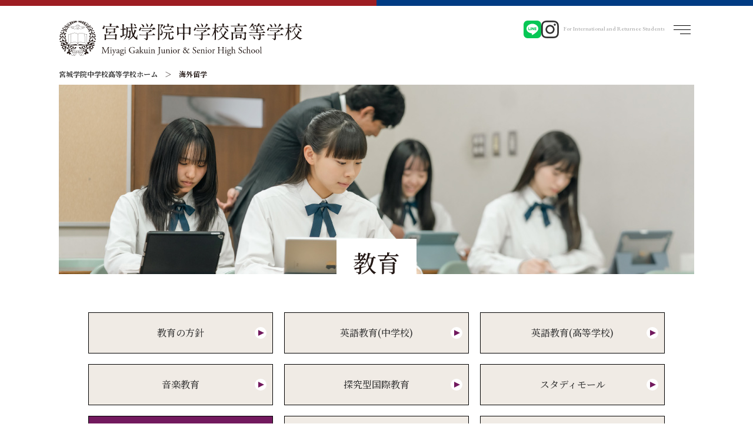

--- FILE ---
content_type: text/html; charset=UTF-8
request_url: https://www.miyagi-gakuin.ac.jp/education/abroad/
body_size: 10541
content:
<!DOCTYPE html>
<html dir="ltr" lang="ja">

<head>
    <meta charset="UTF-8">
    <title>海外留学 | 宮城学院中学校高等学校</title>

    <meta name="description" content="">

    <meta property="og:title" content="海外留学 | 宮城学院中学校高等学校">
    <meta property="og:description" content="">
    <meta property="og:type" content="article">
    <meta property="og:image" content="https://www.miyagi-gakuin.ac.jp/mg_asset/common/img/ogimg.jpg">
    <meta name="twitter:card" content="summary">

    
<!-- Google Tag Manager -->
<script>(function(w,d,s,l,i){w[l]=w[l]||[];w[l].push({'gtm.start':
new Date().getTime(),event:'gtm.js'});var f=d.getElementsByTagName(s)[0],
j=d.createElement(s),dl=l!='dataLayer'?'&l='+l:'';j.async=true;j.src=
'https://www.googletagmanager.com/gtm.js?id='+i+dl;f.parentNode.insertBefore(j,f);
})(window,document,'script','dataLayer','GTM-MVX6MGX');</script>
<!-- End Google Tag Manager -->

<meta http-equiv="X-UA-Compatible" content="IE=edge">
<meta name="format-detection" content="telephone=no">

<meta content="width=1200" name="viewport">


<link rel="stylesheet" href="/mg_asset/common/css/reset.css?v=2" type="text/css" media="all">
<link rel="stylesheet" href="/mg_asset/common/css/layout.css?v=9" type="text/css" media="all">
<link rel="stylesheet" href="/mg_asset/common/css/content.css?v=7" type="text/css" media="all">
<link rel="stylesheet" media="screen and (max-width:768px)" href="/mg_asset/common/css/layout_sp.css?v=5" type="text/css">
<link rel="stylesheet" media="screen and (max-width:768px)" href="/mg_asset/common/css/content_sp.css?v=4" type="text/css">
<link rel="stylesheet" href="/mg_asset/common/css/library.css" type="text/css" media="all">

	<style>img:is([sizes="auto" i], [sizes^="auto," i]) { contain-intrinsic-size: 3000px 1500px }</style>
	
		<!-- All in One SEO 4.8.3.2 - aioseo.com -->
	<link rel="canonical" href="https://www.miyagi-gakuin.ac.jp/information" />
	<meta name="generator" content="All in One SEO (AIOSEO) 4.8.3.2" />
		<script type="application/ld+json" class="aioseo-schema">
			{"@context":"https:\/\/schema.org","@graph":[{"@type":"BreadcrumbList","@id":"https:\/\/www.miyagi-gakuin.ac.jp\/information#breadcrumblist","itemListElement":[{"@type":"ListItem","@id":"https:\/\/www.miyagi-gakuin.ac.jp\/information#listItem","position":1,"name":"\u30db\u30fc\u30e0"}]},{"@type":"Organization","@id":"https:\/\/www.miyagi-gakuin.ac.jp\/information\/#organization","name":"\u5bae\u57ce\u5b66\u9662\u4e2d\u5b66\u6821\u9ad8\u7b49\u5b66\u6821","url":"https:\/\/www.miyagi-gakuin.ac.jp\/information\/"},{"@type":"WebPage","@id":"https:\/\/www.miyagi-gakuin.ac.jp\/information#webpage","url":"https:\/\/www.miyagi-gakuin.ac.jp\/information","inLanguage":"ja","isPartOf":{"@id":"https:\/\/www.miyagi-gakuin.ac.jp\/information\/#website"},"breadcrumb":{"@id":"https:\/\/www.miyagi-gakuin.ac.jp\/information#breadcrumblist"}},{"@type":"WebSite","@id":"https:\/\/www.miyagi-gakuin.ac.jp\/information\/#website","url":"https:\/\/www.miyagi-gakuin.ac.jp\/information\/","name":"\u5bae\u57ce\u5b66\u9662\u4e2d\u5b66\u6821\u9ad8\u7b49\u5b66\u6821","inLanguage":"ja","publisher":{"@id":"https:\/\/www.miyagi-gakuin.ac.jp\/information\/#organization"}}]}
		</script>
		<!-- All in One SEO -->

<link rel='stylesheet' id='wp-block-library-css' href='https://www.miyagi-gakuin.ac.jp/information/wp-includes/css/dist/block-library/style.min.css?ver=5421ff2100d4178bbf4737b840e15cfb' type='text/css' media='all' />
<style id='classic-theme-styles-inline-css' type='text/css'>
/*! This file is auto-generated */
.wp-block-button__link{color:#fff;background-color:#32373c;border-radius:9999px;box-shadow:none;text-decoration:none;padding:calc(.667em + 2px) calc(1.333em + 2px);font-size:1.125em}.wp-block-file__button{background:#32373c;color:#fff;text-decoration:none}
</style>
<style id='global-styles-inline-css' type='text/css'>
:root{--wp--preset--aspect-ratio--square: 1;--wp--preset--aspect-ratio--4-3: 4/3;--wp--preset--aspect-ratio--3-4: 3/4;--wp--preset--aspect-ratio--3-2: 3/2;--wp--preset--aspect-ratio--2-3: 2/3;--wp--preset--aspect-ratio--16-9: 16/9;--wp--preset--aspect-ratio--9-16: 9/16;--wp--preset--color--black: #000000;--wp--preset--color--cyan-bluish-gray: #abb8c3;--wp--preset--color--white: #ffffff;--wp--preset--color--pale-pink: #f78da7;--wp--preset--color--vivid-red: #cf2e2e;--wp--preset--color--luminous-vivid-orange: #ff6900;--wp--preset--color--luminous-vivid-amber: #fcb900;--wp--preset--color--light-green-cyan: #7bdcb5;--wp--preset--color--vivid-green-cyan: #00d084;--wp--preset--color--pale-cyan-blue: #8ed1fc;--wp--preset--color--vivid-cyan-blue: #0693e3;--wp--preset--color--vivid-purple: #9b51e0;--wp--preset--gradient--vivid-cyan-blue-to-vivid-purple: linear-gradient(135deg,rgba(6,147,227,1) 0%,rgb(155,81,224) 100%);--wp--preset--gradient--light-green-cyan-to-vivid-green-cyan: linear-gradient(135deg,rgb(122,220,180) 0%,rgb(0,208,130) 100%);--wp--preset--gradient--luminous-vivid-amber-to-luminous-vivid-orange: linear-gradient(135deg,rgba(252,185,0,1) 0%,rgba(255,105,0,1) 100%);--wp--preset--gradient--luminous-vivid-orange-to-vivid-red: linear-gradient(135deg,rgba(255,105,0,1) 0%,rgb(207,46,46) 100%);--wp--preset--gradient--very-light-gray-to-cyan-bluish-gray: linear-gradient(135deg,rgb(238,238,238) 0%,rgb(169,184,195) 100%);--wp--preset--gradient--cool-to-warm-spectrum: linear-gradient(135deg,rgb(74,234,220) 0%,rgb(151,120,209) 20%,rgb(207,42,186) 40%,rgb(238,44,130) 60%,rgb(251,105,98) 80%,rgb(254,248,76) 100%);--wp--preset--gradient--blush-light-purple: linear-gradient(135deg,rgb(255,206,236) 0%,rgb(152,150,240) 100%);--wp--preset--gradient--blush-bordeaux: linear-gradient(135deg,rgb(254,205,165) 0%,rgb(254,45,45) 50%,rgb(107,0,62) 100%);--wp--preset--gradient--luminous-dusk: linear-gradient(135deg,rgb(255,203,112) 0%,rgb(199,81,192) 50%,rgb(65,88,208) 100%);--wp--preset--gradient--pale-ocean: linear-gradient(135deg,rgb(255,245,203) 0%,rgb(182,227,212) 50%,rgb(51,167,181) 100%);--wp--preset--gradient--electric-grass: linear-gradient(135deg,rgb(202,248,128) 0%,rgb(113,206,126) 100%);--wp--preset--gradient--midnight: linear-gradient(135deg,rgb(2,3,129) 0%,rgb(40,116,252) 100%);--wp--preset--font-size--small: 13px;--wp--preset--font-size--medium: 20px;--wp--preset--font-size--large: 36px;--wp--preset--font-size--x-large: 42px;--wp--preset--spacing--20: 0.44rem;--wp--preset--spacing--30: 0.67rem;--wp--preset--spacing--40: 1rem;--wp--preset--spacing--50: 1.5rem;--wp--preset--spacing--60: 2.25rem;--wp--preset--spacing--70: 3.38rem;--wp--preset--spacing--80: 5.06rem;--wp--preset--shadow--natural: 6px 6px 9px rgba(0, 0, 0, 0.2);--wp--preset--shadow--deep: 12px 12px 50px rgba(0, 0, 0, 0.4);--wp--preset--shadow--sharp: 6px 6px 0px rgba(0, 0, 0, 0.2);--wp--preset--shadow--outlined: 6px 6px 0px -3px rgba(255, 255, 255, 1), 6px 6px rgba(0, 0, 0, 1);--wp--preset--shadow--crisp: 6px 6px 0px rgba(0, 0, 0, 1);}:where(.is-layout-flex){gap: 0.5em;}:where(.is-layout-grid){gap: 0.5em;}body .is-layout-flex{display: flex;}.is-layout-flex{flex-wrap: wrap;align-items: center;}.is-layout-flex > :is(*, div){margin: 0;}body .is-layout-grid{display: grid;}.is-layout-grid > :is(*, div){margin: 0;}:where(.wp-block-columns.is-layout-flex){gap: 2em;}:where(.wp-block-columns.is-layout-grid){gap: 2em;}:where(.wp-block-post-template.is-layout-flex){gap: 1.25em;}:where(.wp-block-post-template.is-layout-grid){gap: 1.25em;}.has-black-color{color: var(--wp--preset--color--black) !important;}.has-cyan-bluish-gray-color{color: var(--wp--preset--color--cyan-bluish-gray) !important;}.has-white-color{color: var(--wp--preset--color--white) !important;}.has-pale-pink-color{color: var(--wp--preset--color--pale-pink) !important;}.has-vivid-red-color{color: var(--wp--preset--color--vivid-red) !important;}.has-luminous-vivid-orange-color{color: var(--wp--preset--color--luminous-vivid-orange) !important;}.has-luminous-vivid-amber-color{color: var(--wp--preset--color--luminous-vivid-amber) !important;}.has-light-green-cyan-color{color: var(--wp--preset--color--light-green-cyan) !important;}.has-vivid-green-cyan-color{color: var(--wp--preset--color--vivid-green-cyan) !important;}.has-pale-cyan-blue-color{color: var(--wp--preset--color--pale-cyan-blue) !important;}.has-vivid-cyan-blue-color{color: var(--wp--preset--color--vivid-cyan-blue) !important;}.has-vivid-purple-color{color: var(--wp--preset--color--vivid-purple) !important;}.has-black-background-color{background-color: var(--wp--preset--color--black) !important;}.has-cyan-bluish-gray-background-color{background-color: var(--wp--preset--color--cyan-bluish-gray) !important;}.has-white-background-color{background-color: var(--wp--preset--color--white) !important;}.has-pale-pink-background-color{background-color: var(--wp--preset--color--pale-pink) !important;}.has-vivid-red-background-color{background-color: var(--wp--preset--color--vivid-red) !important;}.has-luminous-vivid-orange-background-color{background-color: var(--wp--preset--color--luminous-vivid-orange) !important;}.has-luminous-vivid-amber-background-color{background-color: var(--wp--preset--color--luminous-vivid-amber) !important;}.has-light-green-cyan-background-color{background-color: var(--wp--preset--color--light-green-cyan) !important;}.has-vivid-green-cyan-background-color{background-color: var(--wp--preset--color--vivid-green-cyan) !important;}.has-pale-cyan-blue-background-color{background-color: var(--wp--preset--color--pale-cyan-blue) !important;}.has-vivid-cyan-blue-background-color{background-color: var(--wp--preset--color--vivid-cyan-blue) !important;}.has-vivid-purple-background-color{background-color: var(--wp--preset--color--vivid-purple) !important;}.has-black-border-color{border-color: var(--wp--preset--color--black) !important;}.has-cyan-bluish-gray-border-color{border-color: var(--wp--preset--color--cyan-bluish-gray) !important;}.has-white-border-color{border-color: var(--wp--preset--color--white) !important;}.has-pale-pink-border-color{border-color: var(--wp--preset--color--pale-pink) !important;}.has-vivid-red-border-color{border-color: var(--wp--preset--color--vivid-red) !important;}.has-luminous-vivid-orange-border-color{border-color: var(--wp--preset--color--luminous-vivid-orange) !important;}.has-luminous-vivid-amber-border-color{border-color: var(--wp--preset--color--luminous-vivid-amber) !important;}.has-light-green-cyan-border-color{border-color: var(--wp--preset--color--light-green-cyan) !important;}.has-vivid-green-cyan-border-color{border-color: var(--wp--preset--color--vivid-green-cyan) !important;}.has-pale-cyan-blue-border-color{border-color: var(--wp--preset--color--pale-cyan-blue) !important;}.has-vivid-cyan-blue-border-color{border-color: var(--wp--preset--color--vivid-cyan-blue) !important;}.has-vivid-purple-border-color{border-color: var(--wp--preset--color--vivid-purple) !important;}.has-vivid-cyan-blue-to-vivid-purple-gradient-background{background: var(--wp--preset--gradient--vivid-cyan-blue-to-vivid-purple) !important;}.has-light-green-cyan-to-vivid-green-cyan-gradient-background{background: var(--wp--preset--gradient--light-green-cyan-to-vivid-green-cyan) !important;}.has-luminous-vivid-amber-to-luminous-vivid-orange-gradient-background{background: var(--wp--preset--gradient--luminous-vivid-amber-to-luminous-vivid-orange) !important;}.has-luminous-vivid-orange-to-vivid-red-gradient-background{background: var(--wp--preset--gradient--luminous-vivid-orange-to-vivid-red) !important;}.has-very-light-gray-to-cyan-bluish-gray-gradient-background{background: var(--wp--preset--gradient--very-light-gray-to-cyan-bluish-gray) !important;}.has-cool-to-warm-spectrum-gradient-background{background: var(--wp--preset--gradient--cool-to-warm-spectrum) !important;}.has-blush-light-purple-gradient-background{background: var(--wp--preset--gradient--blush-light-purple) !important;}.has-blush-bordeaux-gradient-background{background: var(--wp--preset--gradient--blush-bordeaux) !important;}.has-luminous-dusk-gradient-background{background: var(--wp--preset--gradient--luminous-dusk) !important;}.has-pale-ocean-gradient-background{background: var(--wp--preset--gradient--pale-ocean) !important;}.has-electric-grass-gradient-background{background: var(--wp--preset--gradient--electric-grass) !important;}.has-midnight-gradient-background{background: var(--wp--preset--gradient--midnight) !important;}.has-small-font-size{font-size: var(--wp--preset--font-size--small) !important;}.has-medium-font-size{font-size: var(--wp--preset--font-size--medium) !important;}.has-large-font-size{font-size: var(--wp--preset--font-size--large) !important;}.has-x-large-font-size{font-size: var(--wp--preset--font-size--x-large) !important;}
:where(.wp-block-post-template.is-layout-flex){gap: 1.25em;}:where(.wp-block-post-template.is-layout-grid){gap: 1.25em;}
:where(.wp-block-columns.is-layout-flex){gap: 2em;}:where(.wp-block-columns.is-layout-grid){gap: 2em;}
:root :where(.wp-block-pullquote){font-size: 1.5em;line-height: 1.6;}
</style>
<link rel="https://api.w.org/" href="https://www.miyagi-gakuin.ac.jp/information/wp-json/" />

<script src="/mg_asset/common/js/jquery.min.js"></script>
<script src="/mg_asset/common/js/script.js"></script>

<link href="https://fonts.googleapis.com/css2?family=Noto+Sans+JP:wght@400;700&display=swap" rel="stylesheet">
<link href="https://fonts.googleapis.com/css2?family=Noto+Serif+JP:wght@500;700&display=swap" rel="stylesheet">
<link href="https://fonts.googleapis.com/css2?family=EB+Garamond:wght@500&display=swap" rel="stylesheet">

<!--object-sit（IE対策）-->
<script src="https://cdnjs.cloudflare.com/ajax/libs/object-fit-images/3.2.3/ofi.js"></script>
<script>
    jQuery(function() {
        objectFitImages();
    });
</script>

<link rel="shortcut icon" href="/mg_asset/common/img/favicon.ico" type="image/vnd.microsoft.icon">
<link rel="icon" href="/mg_asset/common/img/favicon.ico" type="image/vnd.microsoft.icon">
<link rel="apple-touch-icon" href="/mg_asset/common/img/favicon.png">


</head>

<body class="preload">

    
<!-- Google Tag Manager (noscript) -->
<noscript><iframe src="https://www.googletagmanager.com/ns.html?id=GTM-MVX6MGX"
height="0" width="0" style="display:none;visibility:hidden"></iframe></noscript>
<!-- End Google Tag Manager (noscript) -->

<header id="g-header">
    <div class="inr">
                <h1><a href="/"><img src="/mg_asset/common/img/common/logo_miyagigakuin.svg" alt="宮城学院中学校高等学校"></a></h1>
        
        <div id="g-menu-container">
            
            <ul class="g-sns">
                <li><a href="https://line.me/R/ti/p/@990quqtu" target="_blank" rel="noopener noreferrer"><img src="/mg_asset/common/img/common/ico_line.svg" alt="宮城学院 公式LINEへのリンクアイコン"></a></li>
            	<li><a href="https://www.instagram.com/mg.jsh/" target="_blank" rel="noopener noreferrer"><img src="/mg_asset/common/img/common/ico_instagram.svg"></a></li>
            </ul>
            
            <div id="g-menu-lang">                <p class="gm-copy font-en"><a class="event-disable" href="/global/returnee/">For International and Returnee Students</a></p>
            </div>

            <button id="g-menu-btn">
                <div class="btn"><span>MENU</span></div>
            </button>
        </div>


        <nav id="g-nav" class="font-m">
            <div class="content-block">

                <header id="gn-header">
                                        <h1><a href="/"><img src="/mg_asset/common/img/common/logo_miyagigakuin.svg" alt="宮城学院中学校高等学校"></a></h1>
                    
                    <button id="g-menu-btn-close"></button>
                </header>


                <div id="gn-search-block">
                    <div id="search-box">
                        <form id="cse-search-box" action="https://google.com/cse">
                            <input type="hidden" name="cx" value="12a0850987a25f795" />
                            <input type="hidden" name="ie" value="UTF-8" />
                            <input type="text" name="q" size="31" />
                            <input type="submit" name="sa" value="" />
                        </form>
                        <script type="text/javascript" src="https://www.google.com/cse/brand?form=cse-search-box&lang=ja"></script>
                    </div>

                    <ul>
                        <li>
                            <a href="/access/">
                                <p><img src="/mg_asset/common/img/common/ico_g_access.svg" alt="交通アクセス"></p>
                                <p class="txt">交通アクセス</p>
                            </a>
                        </li>
                        <li>
                            <a href="/information/request/">
                                <p><img src="/mg_asset/common/img/common/ico_g_doc.svg" alt="資料請求"></p>
                                <p class="txt">資料請求</p>
                            </a>
                        </li>
                    </ul>
                </div>


                <ul class="gn-pc-tab j-tab-menu">
                    <li><a data-tabflg="common" class="on" href="javascript:void(0)">宮城学院中学校高等学校</a></li>
                    <li><a data-tabflg="jhs" href="javascript:void(0)">宮城学院中学校</a></li>
                    <li><a data-tabflg="hs" href="javascript:void(0)">宮城学院高等学校</a></li>
                </ul>

                <div id="gn-smenu-wrapper">

                    <!--共通-->
                    <div class="gn-sp-tab j-accordion-tab">宮城学院中学校高等学校</div>
                    <div data-tab="common" class="gn-smenu-block j-tab-block j-accordion-block pc-on">
                        <header class="gn-smenu-home">
                            <a class="home" href="/">HOME</a>
                            <ul>
                                <li><a href="/information/contact/">お問い合せ</a></li>
                                <li><a href="/information/recruit/">採用情報</a></li>
                            </ul>
                        </header>
                        <div class="gn-smenu-list">
                            <ul class="sp_only_block">
                                <li class="single"><a href="/">HOME</a></li>
                            </ul>
                            <dl>
                                <dt class="j-accordion-tab">学院紹介</dt>
                                <dd class="j-accordion-block">
                                    <ul>
                                        <li><a href="/introduction/outline/">建学の精神・教育理念</a></li>
                                <li><a href="/introduction/history/">学院の歴史</a></li>
                                <li><a href="/introduction/message/">校長あいさつ</a></li>
                                <li><a href="/introduction/campus/">施設紹介</a></li>
                                <li><a href="/information/library">図書館</a></li>
                                    </ul>
                                </dd>
                            </dl>
                            <dl>
                                <dt class="j-accordion-tab">教育</dt>
                                <dd class="j-accordion-block">
                                    <ul>
                                        <li><a href="/education/pillars/">教育の方針</a></li>
                                        <li><a href="/education/english_jhs/">英語教育(中学校)</a></li>
                                        <li><a href="/education/english_hs/">英語教育(高等学校)</a></li>
                                        <li><a href="/education/music/">音楽教育</a></li>
                                        <li><a href="/education/international/">探究型国際教育</a></li>
                                        <li><a href="/education/studymall/">スタディモール</a></li>
                                        <li><a href="/education/abroad/">海外留学</a></li>
                                        <li><a href="/education/bullying_prevention.pdf" target="_blank" rel="noopener noreferrer"><span>いじめ防止基本方針(PDF)</span></a></li>
                                        <li><a href="/education/school_evaluation.pdf" target="_blank" rel="noopener noreferrer">学校評価(PDF)</a></li>
                                    </ul>
                                </dd>
                            </dl>
                            <dl>
                                <dt class="j-accordion-tab">学校生活</dt>
                                <dd class="j-accordion-block">
                                    <ul>
                                        <li><a href="/campus/uniform/">制服紹介</a></li>
                                        <li><a href="/campus/council/">生徒会・委員会活動</a></li>
                                        <li><a href="/campus/club/">クラブ活動</a></li>
                                        <li><a href="/campus/event/">年間行事</a></li>
                                    </ul>
                                </dd>
                            </dl>
                            <dl>
                                <dt class="j-accordion-tab">卒業生・進路情報</dt>
                                <dd class="j-accordion-block">
                                    <ul>
                                        <li><a href="/career/og/">活躍する卒業生</a></li>
                                        <li><a href="/career/report/">進路情報</a></li>
                                        <li><a href="/career/recommend/">宮城学院女子大学への推薦</a></li>
                                    </ul>
                                </dd>
                            </dl>
                            <ul class="sp_only_block">
                                <li class="single"><a href="/information/contact/">お問い合せ</a></li>
                                <li class="single"><a href="/information/recruit/">採用情報</a></li>
                            </ul>
                        </div>
                    </div>
                    <!--/gn-smenu-block-->


                    <!--中学校-->
                    <div class="gn-sp-tab is-jhs j-accordion-tab">宮城学院中学校</div>
                    <div data-tab="jhs" class="gn-smenu-block j-tab-block j-accordion-block">
                        <header class="gn-smenu-home">
                            <a class="home" href="/juniorhighschool/">HOME</a>
                            <ul>
                                <li><a href="/information/category/juniorhighschool">中学校のお知らせ</a></li>
                                <li><a href="/information/contact/">お問い合せ</a></li>
                            </ul>
                        </header>
                        <div class="gn-smenu-list">
                            <ul class="sp_only_block">
                                <li class="single"><a href="/juniorhighschool/">HOME</a></li>
                            </ul>
                            <dl>
                                <dt class="j-accordion-tab">学習</dt>
                                <dd class="j-accordion-block">
                                    <ul>
                                        <li><a href="/juniorhighschool/guidance/">カリキュラム</a></li>
                                		<li><a href="/juniorhighschool/guidance/consistency/">中高一貫教育</a></li>
                                    </ul>
                                </dd>
                            </dl>
                            <dl class="is-width-x2">
                                <dt class="j-accordion-tab">学校説明会・入試情報</dt>
                                <dd class="j-accordion-block">
                                    <ul>
                                        <li><a href="/juniorhighschool/entrance/briefing/">学校説明会</a></li>
                                        <li><a href="/juniorhighschool/entrance/information/">入試情報・募集要項</a></li>
                                        <li><a href="/mg_asset/hs/pdf/admissions_guide_pre.pdf" target="_blank" rel="noopener">転編入試</a></li>
                                        <li><a href="https://lsg.mescius.com/miyagi-gakuin_jh/app" target="_blank" rel="noopener">Web出願登録</a></li>
                                        <li><a href="/juniorhighschool/entrance/fee/">諸費用・奨学金</a></li>
                                        <li><a href="/juniorhighschool/entrance/faq/">Q&amp;A</a></li>
                                    </ul>
                                </dd>
                            </dl>
                            <ul class="sp_only_block">
                                <li class="single"><a href="/information/category/juniorhighschool">中学校のお知らせ</a></li>
                                <li class="single"><a href="/information/contact/">お問い合せ</a></li>
                            </ul>
                        </div>
                    </div>
                    <!--/gn-smenu-block-->


                    <!--高等学校-->
                    <div class="gn-sp-tab is-hs j-accordion-tab">宮城学院高等学校</div>
                    <div data-tab="hs" class="gn-smenu-block j-tab-block j-accordion-block">
                        <header class="gn-smenu-home">
                            <a class="home" href="/highschool/">HOME</a>
                            <ul>
                                <li><a href="/information/category/highschool">高等学校のお知らせ</a></li>
                                <li><a href="/information/contact/">お問い合せ</a></li>
                            </ul>
                        </header>
                        <div class="gn-smenu-list">
                            <ul class="sp_only_block">
                                <li class="single"><a href="/highschool/">HOME</a></li>
                            </ul>
                            <dl class="is-width-x2">
                                <dt class="j-accordion-tab">コース・専攻紹介</dt>
                                <dd class="j-accordion-block">                                    
                                    <ul>
                                        <li class="is-max-w"><a href="/highschool/cource/">コース紹介</a></li>
                                        <li class="is-childwrap">
                                            <a href="/highschool/cource/total/">総合進学コース</a>
                                            <ul class="is-child">
                                                <li><a class="anc" href="/highschool/cource/total/#anc-1">クリエイティブ</a></li>
                                                <li><a class="anc" href="/highschool/cource/total/#anc-2">ライフサイエンス</a></li>
                                            </ul>
                                        </li>
                                        <li class="is-max-w"><a href="/highschool/cource/global/">グローバルコミュニケーションコース</a></li>
                                        <li class="is-max-w"><a href="/highschool/cource/advanced/">特別進学コース</a></li>
                                    </ul>
                                </dd>
                            </dl>
                            <dl class="is-width-x2">
                                <dt class="j-accordion-tab">学校説明会・入試情報</dt>
                                <dd class="j-accordion-block">
                                    <ul>
                                        <li><a href="/highschool/entrance/briefing/">学校説明会</a></li>
                                        <li><a href="/highschool/entrance/information/">入試情報・募集要項</a></li>
                                        <li><a href="/mg_asset/hs/pdf/admissions_guide_pre.pdf" target="_blank" rel="noopener">転編入試</a></li>
                                        <li><a href="https://lsg.mescius.com/miyagi-gakuin_h/app" target="_blank" rel="noopener">Web出願登録</a></li>
                                        <li><a href="/highschool/entrance/fee/">諸費用・奨学金</a></li>
                                        <li><a href="/highschool/entrance/faq/">Q&amp;A</a></li>
                                        <li><a class="event-disable" href="/global/returnee/">帰国生募集情報</a></li>
                                    </ul>
                                </dd>
                            </dl>
                            <ul class="sp_only_block">
                                <li class="single"><a href="/information/category/highschool">高等学校のお知らせ</a></li>
                                <li class="single"><a href="/information/contact/">お問い合せ</a></li>
                            </ul>
                        </div>
                    </div>
                    <!--/gn-smenu-block-->

                </div>
                <!--/gn-smenu-wrapper-->

            </div>
            <!--/content-block-->

            <div class="gn-othermenu">
                <ul>
                    <li><a class="event-disable" href="https://surala.jp/login/" target="_blank" rel="noopener">在校生の方へ<span>（学内利用向け）</span></a></li>
                    <li><a href="/user/pta/">保護者の方へ<br class="sp_only_inline"><span>（宮城学院中学校・高等学校父母教師会）</span></a></li>
                    <li><a href="/user/examination/">受験生のみなさんへ</a></li>
                    <li><a href="/user/graduate/">卒業生の方へ<span>（各種証明書の発行等）</span></a></li>
                    <li><a href="/user/teacher/">小学校・中学校の先生方へ</a></li>
                    <li><a href="http://kifu.mgu.ac.jp/" target="_blank" rel="noopener">ご支援をお考えの方へ</a></li>
                </ul>
            </div>

            <div class="gn-group-wrapper">
                <div class="content-block">
                    <div class="gn-group-menu">
                        <ul class="menu1">
                            <li><a href="https://www.mgu.ac.jp/home/index.html" target="_blank" rel="noopener">学校法人宮城学院</a></li>
                            <li><a href="https://www.mgu.ac.jp/" target="_blank" rel="noopener">宮城学院女子大学</a></li>
                            <li><a href="https://www.mgu.ac.jp/kinder/" target="_blank" rel="noopener">大学附属認定 森のこども園</a></li>
                        </ul>
                        <ul class="menu2">
                            <li><a href="/privacypolicy/">プライバシーポリシー</a></li>
                            <li><a href="https://www.mgu.ac.jp/home/bousai/" target="_blank" rel="noopener">危機対応ガイド</a></li>
                        </ul>
                    </div>

                    <ul class="gf-langmenu event-disable">                        <li class="is-max-width"><a href="/global/returnee/"><span>For International and <br class="sp_only_inline">Returnee Students<br class="sp_only_inline"><span class="font-m">(帰国生)</span></span></a></li>
                    </ul>
                </div>
            </div>
            <!--/gn-group-menu-->

        </nav>
    </div>
</header>

    <main>
        <article>

            <div class="main-container">
                <div class="content-block">

                    <ul class="mg-breadcrumb font-m">
                        <li><a href="/">宮城学院中学校高等学校ホーム</a></li>
                        <li>海外留学</li>
                    </ul>

                    <div id="page-main-visual">
    <h1 class="font-m"><span>教育</span></h1>
    <p><img src="/mg_asset/mg/img/education/main_img.jpg?v=3" alt="教育"></p>
</div>

                    <div class="page-content">

                        <div class="nav-page-pc">
                            <ul class="nav-page">
    <li>
        <a class="" href="/education/pillars/"><span>教育の方針</span></a>
    </li>
    <li>
        <a class="" href="/education/english_jhs/"><span>英語教育(中学校)</span></a>
    </li>
    <li>
        <a class="" href="/education/english_hs/"><span>英語教育(高等学校)</span></a>
    </li>
    <li>
        <a class="" href="/education/music/"><span>音楽教育</span></a>
    </li>
    <li>
        <a class="" href="/education/international/"><span>探究型国際教育</span></a>
    </li>
    <li>
        <a class="" href="/education/studymall/"><span>スタディモール</span></a>
    </li>
    <li>
        <a class="on" href="/education/abroad/"><span>海外留学</span></a>
    </li>
    <li>
        <a href="/education/bullying_prevention.pdf" target="_blank" rel="noopener noreferrer"><span>いじめ防止基本方針(PDF)</span></a>
    </li>
    <li>
        <a href="/education/school_evaluation.pdf" target="_blank" rel="noopener noreferrer"><span>学校評価(PDF)</span></a>
    </li>
</ul>
                        </div>

                        <h2 class="h-type3">海外留学</h2>

                        <section class="section-figure is-img-right">
                            <ul class="nav-anker">
                                <li><a href="#anc-1">中期留学</a></li>
                                <li><a href="#anc-2">短期留学</a></li>
                                <li><a href="#anc-3">長期留学</a></li>
                            </ul>

                            <div class="img">
                                <img src="/mg_asset/mg/img/education/abroad/abroad_img1.jpg" alt="">
                            </div>
                            <div class="txt">
                                <p>現在、諸外国との関わりは必要不可欠です。そうした近年のグローバル化に対応するために、中学・高校のうちから海外に留学することには大きな意義があります。特に高校グローバルコミュニケーションコースでは、ほとんどの生徒が留学を経験します。</p>
                            </div>
                        </section>


                        <!-- 中期留学 -->
                        <section id="anc-1" class="section-figure">
                            <h2 class="h-type3 w-max">中期留学<span class="cap is-inline">（ワンターム留学）</span></h2>

                            <div class="img">
                                <img src="/mg_asset/mg/img/education/abroad/abroad_img2_1.jpg" alt="">
                            </div>
                            <div class="txt">
                                <h2 class="h-type4 is-medium">中学3年生・高校1年生の1～3月
                                    <span class="cap is-inline">（ニュージーランド方面）、</span><br class="pc_only_inline">
                                    高校2年生の7～9月<span class="cap is-inline">（オーストラリア方面）に</span><br class="pc_only_inline">
                                    留学の機会があります。
                                </h2>

                                <div class="box-abroad-fee">費用／約130万円<span class="fee">約3ヵ月間</span></div>

                                <p>耳に入る小さい英語が理解でき、日常会話が支障なく話せるようになるのは最短で3ヵ月といわれています。約3ヵ月間の中期留学は、英語力を高める上で大変効率が良いといえるでしょう。実際に、中期留学を経験した生徒の多くが、帰国後の模試などで成績を上げています。</p>
                            </div>
                        </section>


                        <section class="section-figure is-img-right">
                            <div class="img">
                                <img src="/mg_asset/mg/img/education/abroad/abroad_img2_2.jpg?v=3" alt="坂本さん">
                            </div>
                            <div class="txt">
                                <h2 class="h-type4 is-medium">
                                    <span class="cap-abroad">
                                        中期留学Voice</span><br>3カ月でリスニング力が向上<br>英語は理解できると楽しい！
                                </h2>
                                <p>英語を聞き取れるようになることと、価値観を広げることを目標に留学しました。ダンスクラスの授業では自分で振付を考えて人前で踊る機会があり、現地の子にも助けられて恥ずかしさを克服！留学生活がとても充実したものになりました。また、3カ月英語だけの生活を経験したことでリスニング力の向上も実感できました。さらに、長文が理解できるようになり、英文を読んでいて楽しいと思えるようになったことがうれしかったです。<br>3年　坂本 真亜子さん（南吉成中学校 出身）</p>
                            </div>
                        </section>



                        <section class="section-type1">
                            <h3 class="h-type5">中期留学生の帰国後の英語力が大幅アップ！<br>
                                <div class="txtleft cap mtop1em">
                                    1. 留学帰国直後に英検を受験した全員が英検2級に合格！<br>
                                    2. 留学帰国後の進研模試の英語偏差値が5.9～15.1もアップ！
                                </div>
                            </h3>
                        </section>


                        <!-- 短期留学 -->
                        <section id="anc-2" class="section-figure">
                            <h2 class="h-type3 w-max">短期留学</h2>

                            <div class="img">
                                <img src="/mg_asset/mg/img/education/abroad/abroad_img3_1.jpg?v=2" alt="">
                            </div>
                            <div class="txt">
                                <h2 class="h-type4 is-medium">交換留学生として<br class="pc_only_inline">約10日間の留学の機会があります。</h2>

                                <div class="box-abroad-fee">費用／約30万円<span class="fee">約10日間</span></div>

                                <p>オーストラリアとカナダに姉妹校があり、交換留学プログラムとして約10日間の短期留学を行っています。3月に本校の生徒が留学し、ホームステイしながら現地校の授業を受けます。また翌年には姉妹校の生徒が本校を訪れ、学内で生徒と交流します。</p>
                            </div>
                        </section>



                        <!-- 長期留学 -->
                        <section id="anc-3" class="section-figure">
                            <h2 class="h-type3 w-max">長期留学</h2>

                            <div class="img">
                                <img src="/mg_asset/mg/img/education/abroad/abroad_img4_1.jpg" alt="">
                            </div>
                            <div class="txt">
                                <h2 class="h-type4 is-medium">交換留学生として<br class="pc_only_inline">約1年間の留学の機会があります。</h2>

                                <div class="box-abroad-fee">費用／約140〜300万<span class="fee">1年間</span></div>

                                <p>本校は、1年間の交換留学を扱う公益財団法人AFSの指定校となっており、140万円前後で1年間の長期留学を経験することができます。ほかにもロータリークラブなどの団体の留学プログラムを活用し、毎年数名の生徒が長期留学を経験しています。</p>
                            </div>
                        </section>



                        <div class="nav-page-sp">
                            <ul class="nav-page">
    <li>
        <a class="" href="/education/pillars/"><span>教育の方針</span></a>
    </li>
    <li>
        <a class="" href="/education/english_jhs/"><span>英語教育(中学校)</span></a>
    </li>
    <li>
        <a class="" href="/education/english_hs/"><span>英語教育(高等学校)</span></a>
    </li>
    <li>
        <a class="" href="/education/music/"><span>音楽教育</span></a>
    </li>
    <li>
        <a class="" href="/education/international/"><span>探究型国際教育</span></a>
    </li>
    <li>
        <a class="" href="/education/studymall/"><span>スタディモール</span></a>
    </li>
    <li>
        <a class="on" href="/education/abroad/"><span>海外留学</span></a>
    </li>
    <li>
        <a href="/education/bullying_prevention.pdf" target="_blank" rel="noopener noreferrer"><span>いじめ防止基本方針(PDF)</span></a>
    </li>
    <li>
        <a href="/education/school_evaluation.pdf" target="_blank" rel="noopener noreferrer"><span>学校評価(PDF)</span></a>
    </li>
</ul>
                        </div>

                    </div>
                    <!--/page-content-->

                </div>
                <!--/content-block-->
            </div>
            <!--/main-container-->

        </article>
    </main>

    
<div id="totop">
    <a href="#"><img src="/mg_asset/common/img/common/totop.svg" alt="上に戻る"></a>
</div>

<footer id="g-footer">

    <div class="gf-schoolinfo-wrapper">
        <div class="content-block">

            <dl class="gf-schoolinfo">
                                <dt>
                    <picture class="txt">
                        <source media="(max-width:768px)" srcset="/mg_asset/common/img/common/logo_miyagigakuin_v.svg">
                        <img src="/mg_asset/common/img/common/logo_miyagigakuin.svg" alt="宮城学院中学校高等学校">
                    </picture>
                </dt>
                                <dd class="font-m">〒981-8557　宮城県仙台市青葉区桜ケ丘9-1-1　TEL.022-279-1331　FAX.022-279-5113</dd>
            </dl>

            <ul class="gf-common-menu">
                <li><a href="/information/request">資料請求</a></li>
                <li><a href="/information/contact">お問い合わせ</a></li>
                <li><a href="/access/">交通アクセス</a></li>
                <li><a href="/information/recruit">採用情報</a></li>
                <li class="is-spstyle"><a href="/privacypolicy/">プライバシーポリシー</a></li>
                <li class="is-spstyle"><a href="https://www.mgu.ac.jp/home/bousai/" target="_blank" rel="noopener">危機対応ガイド</a></li>
            </ul>

        </div>
        <!--/content-block-->
    </div>
    <!--/gf-schoolinfo-wrapper-->


    <div class="gf-schoolmenu-wrapper">
        <div class="content-block">

            <h2><a href="/">宮城学院中学校高等学校</a></h2>
            <div class="gf-flex-common">
                <div class="gf-flex-block">
                    <ul class="gf-schoolmenu">
                        <li>
                            <h3>学院紹介</h3>
                            <ul>
                                <li><a href="/introduction/outline/">建学の精神・<br>教育理念</a></li>
                                <li><a href="/introduction/history/">学院の歴史</a></li>
                                <li><a href="/introduction/message/">校長あいさつ</a></li>
                                <li><a href="/introduction/campus/">施設紹介</a></li>
                                <li><a href="/information/library">図書館</a></li>
                            </ul>
                        </li>
                        <li>
                            <h3>教育</h3>
                            <ul>
                                <li><a href="/education/pillars/">教育の方針</a></li>
                                <li><a href="/education/english_jhs/">英語教育(中学校)</a></li>
                                <li><a href="/education/english_hs/">英語教育(高等学校)</a></li>
                                <li><a href="/education/music/">音楽教育</a></li>
                                <li><a href="/education/international/">探究型国際教育</a></li>
                                <li><a href="/education/studymall/">スタディモール</a></li>
                                <li><a href="/education/abroad/">海外留学</a></li>
                                <li><a href="/education/bullying_prevention.pdf" target="_blank" rel="noopener noreferrer"><span>いじめ防止基本方針(PDF)</span></a></li>
                                <li><a href="/education/school_evaluation.pdf" target="_blank" rel="noopener noreferrer">学校評価(PDF)</a></li>
                            </ul>
                        </li>
                        <li>
                            <h3>学校生活</h3>
                            <ul>
                                <li><a href="/campus/uniform/">制服紹介</a></li>
                                <li><a href="/campus/council/">生徒会・委員会活動</a></li>
                                <li><a href="/campus/club/">クラブ活動</a></li>
                                <li><a href="/campus/event/">年間行事</a></li>
                            </ul>
                        </li>
                        <li>
                            <h3>卒業生・進路情報</h3>
                            <ul>
                                <li><a href="/career/og/">活躍する卒業生</a></li>
                                <li><a href="/career/report/">進路情報</a></li>
                                <li><a href="/career/recommend/">宮城学院女子大学への推薦</a></li>
                            </ul>
                        </li>
                    </ul>

                    <ul class="gf-contactmenu">
                        <li><a href="/information/request/">資料請求</a></li>
                        <li><a href="/information/contact/">お問い合せ</a></li>
                        <li><a href="/information/recruit/">採用情報</a></li>
                        <li><a href="/access/">交通アクセス</a></li>
                        <li class="is-regular"><a href="/privacypolicy/">プライバシーポリシー</a></li>
                                            </ul>

                    <ul class="gf-langmenu event-disable">                        <li class="is-max-width"><a href="/global/returnee/">For International and Returnee Students(帰国生)</a></li>
                    </ul>
                </div>

                <ul class="gf-othermenu">
                    <li><a class="event-disable" href="https://surala.jp/login/" target="_blank" rel="noopener">在校生の方へ（学内利用向け）</a></li>
                    <li><a href="/user/pta/">保護者の方へ（宮城学院中学校・高等学校父母教師会）</a></li>
                    <li><a href="/user/examination/">受験生のみなさんへ</a></li>
                    <li><a href="/user/graduate/">卒業生の方へ（各種証明書の発行等）</a></li>
                    <li><a href="/user/teacher/">小学校・中学校の先生方へ</a></li>
                    <li><a href="http://kifu.mgu.ac.jp/" target="_blank" rel="noopener">ご支援をお考えの方へ</a></li>
                </ul>

            </div>
            <!--/gf-flex-common-->


            <div class="gf-flex-school">
                <div class="gf-flex-block is-jhs">
                    <div class="gf-link-block">
                        <h2><a href="/juniorhighschool/">宮城学院中学校</a></h2>
                        <p class="info"><a href="/information/category/juniorhighschool">中学校のお知らせ</a></p>
                    </div>
                    <ul class="gf-schoolmenu">
                        <li>
                            <h3>学習</h3>
                            <ul>
                                <li><a href="/juniorhighschool/guidance/">カリキュラム</a></li>
                                <li><a href="/juniorhighschool/guidance/consistency/">中高一貫教育</a></li>
                            </ul>
                        </li>
                        <li>
                            <h3>学校説明会・入試情報</h3>
                            <ul>
                                <li><a href="/juniorhighschool/entrance/briefing/">学校説明会</a></li>
                                <li><a href="/juniorhighschool/entrance/information/">入試情報・募集要項</a></li>
                                <li><a href="/mg_asset/hs/pdf/admissions_guide_pre.pdf" target="_blank" rel="noopener">転編入試</a></li>
                                <li><a href="https://lsg.mescius.com/miyagi-gakuin_jh/app" target="_blank" rel="noopener">Web出願登録</a></li>
                                <li><a href="/juniorhighschool/entrance/fee/">諸費用・奨学金</a></li>
                                <li><a href="/juniorhighschool/entrance/faq/">Q&amp;A</a></li>
                            </ul>
                        </li>
                    </ul>
                </div>


                <div class="gf-flex-block is-hs">
                    <div class="gf-link-block">
                        <h2><a href="/highschool/">宮城学院高等学校</a></h2>
                        <p class="info"><a href="/information/category/highschool">高等学校のお知らせ</a></p>
                    </div>
                    <ul class="gf-schoolmenu">
                        <li>
                            <h3>コース・専攻紹介</h3>
                            <ul>
                                <li><a href="/highschool/cource/">コース紹介</a></li>
                                <li>
                                    <a href="/highschool/cource/total/">総合進学コース</a>
                                    <ul class="is-child">
                                        <li><a href="/highschool/cource/total/#anc-1">クリエイティブ</a></li>
                                        <li><a href="/highschool/cource/total/#anc-2">ライフサイエンス</a></li>
                                    </ul>
                                </li>
                                <li><a href="/highschool/cource/global/">グローバルコミュニケーションコース</a></li>
                                <li><a href="/highschool/cource/advanced/">特別進学コース</a></li>
                                                            </ul>
                        </li>
                        <li>
                            <h3>学校説明会・入試情報</h3>
                            <ul>
                                <li><a href="/highschool/entrance/briefing/">学校説明会</a></li>
                                <li><a href="/highschool/entrance/information/">入試情報・募集要項</a></li>
                                <li><a href="/mg_asset/hs/pdf/admissions_guide_pre.pdf" target="_blank" rel="noopener">転編入試</a></li>
                                <li><a href="https://lsg.mescius.com/miyagi-gakuin_h/app" target="_blank" rel="noopener">Web出願登録</a></li>
                                <li><a href="/highschool/entrance/fee/">諸費用・奨学金</a></li>
                                <li><a href="/highschool/entrance/faq/">Q&amp;A</a></li>
                                <li><a class="event-disable" href="/global/returnee/">帰国生募集情報</a></li>
                            </ul>
                        </li>
                    </ul>
                </div>
            </div>
            <!--/gf-flex-school-->

        </div>
        <!--/content-block-->
    </div>
    <!--/gf-school-menu-wrapper-->


    <div class="gf-copy-wrapper">
        <div class="content-block gf-flex-foot">
            <ul class="gf-common-menu">
                <li><a href="https://www.mgu.ac.jp/home/index.html" target="_blank" rel="noopener">学校法人宮城学院</a></li>
                <li><a href="https://www.mgu.ac.jp/" target="_blank" rel="noopener">宮城学院女子大学</a></li>
                <li><a href="https://www.mgu.ac.jp/kinder/" target="_blank" rel="noopener">大学附属認定 森のこども園</a></li>
            </ul>

            <small>&copy; 2020 Miyagi Gakuin Junior &amp; Senior High School</small>
        </div>
    </div>
    <!--/gf-copy-wrapper-->

</footer>


<script type="speculationrules">
{"prefetch":[{"source":"document","where":{"and":[{"href_matches":"\/information\/*"},{"not":{"href_matches":["\/information\/wp-*.php","\/information\/wp-admin\/*","\/information\/wp-content\/uploads\/*","\/information\/wp-content\/*","\/information\/wp-content\/plugins\/*","\/information\/wp-content\/themes\/mguch2\/*","\/information\/*\\?(.+)"]}},{"not":{"selector_matches":"a[rel~=\"nofollow\"]"}},{"not":{"selector_matches":".no-prefetch, .no-prefetch a"}}]},"eagerness":"conservative"}]}
</script>

</body>

</html>


--- FILE ---
content_type: text/css
request_url: https://www.miyagi-gakuin.ac.jp/mg_asset/common/css/layout.css?v=9
body_size: 8592
content:
@charset "utf-8";

html {
    font-size: 62.5%;
    /* rem対策で基準を10pxに　10/16 = 0.625 */
}

body {
    font-family: "Noto Sans JP", "游ゴシック", YuGothic, "ヒラギノ角ゴ ProN W3", "Hiragino Kaku Gothic ProN", "メイリオ", Meiryo, Verdana, sans-serif;
    font-weight: 400;
    font-size: 1.4rem;
    color: #231815;
    line-height: 1.7;
    -webkit-text-size-adjust: 100%;

    min-width: 1200px;
    overflow: hidden;
}


@media all and (-ms-high-contrast:none) {
    /*
    body,
    input,
    textarea,
    select,
    button {
        font-family: "メイリオ", Meiryo, "游ゴシック", YuGothic, "ヒラギノ角ゴ Pro W3", "Hiragino Kaku Gothic Pro", "ＭＳ Ｐゴシック", "MS PGothic", sans-serif;
    }
    */

    .preload * {
        transition: none !important;
    }

}


a {
    transition: .3s;
    text-decoration: none;
}

a[href^="tel:"]:hover {
    opacity: 1;
}

img {
    max-width: 100%;
    width: auto;
    height: auto;
    /*image-rendering: -webkit-optimize-contrast;*/
}

img[src$=".svg"] {
    width: 100%;
    height: auto;
}

.font-m,
.info-block h1,
.info-block h2,
.info-block h3,
.info-block h4,
.h-type3,
.h-type4,
.h-type5,
.h-group,
.list-figure > li h3,
.nav-page,
.nav-anker,
.list-history .box.y {
    font-family: 'Noto Serif JP', "游明朝", YuMincho, "ヒラギノ明朝 ProN W3", "Hiragino Mincho ProN", "メイリオ", Meiryo, "ＭＳ Ｐ明朝", "ＭＳ 明朝", serif !important;
    font-weight: 500;
}

.font-en,
.btn-more:not(.is-arrow) {
    font-family: 'EB Garamond', serif;
}

.ofimg {
    width: 100%;
    height: 100%;
    object-fit: cover;
    object-position: center center;
    font-family: "object-fit:cover;";
}

@media (min-width:769px) {
    a:hover {
        opacity: .5;
    }

    a[href*="tel:"] {
        pointer-events: none;
        cursor: default;
        text-decoration: none;
    }
}

main {
    position: relative;
    z-index: 1;
}

hr {
    border: 0;
    border-bottom: 1px solid #000;
}

.event-disable {
    opacity: .4;
    cursor: default;
    pointer-events: none;
}


/* グローバルヘッダー
--------------------------------------------------------------- */

#g-header {
    box-sizing: border-box;
    position: relative;
    height: 120px;
    padding-top: 10px;
    background: #FFF;
    z-index: 3;
}

#g-header:before {
    content: "";
    position: absolute;
    top: 0;
    left: 0;
    display: block;
    width: 100%;
    height: 10px;
    background: #9d1d22;
    background: -moz-linear-gradient(left, #9d1d22 50%, #003b83 50%);
    background: -webkit-linear-gradient(left, #9d1d22 50%, #003b83 50%);
    background: linear-gradient(to right, #9d1d22 50%, #003b83 50%);
    filter: progid:DXImageTransform.Microsoft.gradient(startColorstr='#9d1d22', endColorstr='#003b83', GradientType=1);
}

#g-header > .inr {
    position: relative;
    display: flex;
    flex-wrap: wrap;
    justify-content: space-between;
    width: 1080px;
    height: 100%;
    margin: 0 auto;
}

#g-header h1 {
    display: flex;
    align-items: center;
    /*width: 414px;*/
    height: 100%;
}

#g-header h1 a {
    display: block;
    width: 100%;
}

#g-header h1 img {
    width: auto;
    height: 60px;
}

#g-menu-lang {
    text-align: right;
    font-size: 1rem;
    padding-right: 50px;
}

#g-menu-lang ul {
    display: flex;
    flex-wrap: wrap;
    justify-content: flex-end;
    padding-top: 25px;
    margin-bottom: 5px;
    line-height: 1;
}

#g-menu-lang li {
    position: relative;
    margin-left: 1em;
    padding-left: 1em;
}

#g-menu-lang li:not(:first-child):before {
    position: absolute;
    top: 0;
    left: 0;
    bottom: 0;
    margin: auto;
    content: "";
    display: block;
    width: 1px;
    height: 1em;
    background: #231815;
}

#g-menu-lang .gm-copy {
    margin-top: 30px;
}

.g-sns {
    position: absolute;
    top: 25px;
    right: calc(210px + 20px);
    display: flex;
    flex-wrap: wrap;
    align-items: center;
    gap: 15px;
    z-index: 2;
}

.g-sns > li {
    width: 30px;
}


/* グローバルメニューボタン
--------------------------------------------------------------- */

#g-menu-btn {
    box-sizing: border-box;
    /*position: absolute;
    top: 25px;*/
    /*right: -14px;*/
    /*right: 0;*/
    position: fixed;
    top: calc(10px + 25px);
    right: calc(50% - 540px);
    display: flex;
    justify-content: center;
    align-items: center;
    width: 42px;
    height: 30px;
    margin: auto;
    padding: 0;
    z-index: 3;
    background: #fff;
    border: 0;
    box-shadow: none;
    line-height: 1;

    /*transform:scale(1.2);*/
}

#g-menu-btn .btn {
    overflow: hidden;
    display: block;
    position: relative;
    z-index: 0;
    width: 29px;
    height: 16px;
    cursor: pointer;
}

#g-menu-btn .btn span,
#g-menu-btn .btn:before,
#g-menu-btn .btn:after {
    display: block;
    position: absolute;
    top: 0;
    bottom: 0;
    left: 0;
    right: 0;
    width: 100%;
    height: 1px;
    margin: auto;
    background: #000;
    border-radius: 1px;
    transition: .3s;
}

#g-menu-btn .btn span {
    overflow: hidden;
    z-index: 1;
    text-indent: -999px;
}

#g-menu-btn .btn:before {
    z-index: 2;
    transform: translate(0, -7px);
    content: "";
}

#g-menu-btn .btn:after {
    z-index: 2;
    transform: translate(0, 7px);
    content: "";
    width: 18px;
    left: auto;
}

#g-menu-btn.on .btn span {
    opacity: 0;
}

#g-menu-btn.on .btn:before {
    transform: rotate(45deg);
}

#g-menu-btn.on .btn:after {
    transform: rotate(-45deg);
    width: 100%;
}

#sp_close_wrapper {
    display: none;
    position: absolute;
    top: 0;
    left: 0;
    right: 0;
    bottom: 0;
    z-index: 2;
    background: rgba(0, 0, 0, .7);
}


/* グローバルメニュー
--------------------------------------------------------------- */

#g-nav {
    display: none;
    position: fixed;
    top: 0;
    left: 0;
    width: 100%;
    height: 100%;
    font-size: 1.7rem;
    background: #fff;
    line-height: 1;
    overflow: auto;
    z-index: 4;
}

#g-nav::-webkit-scrollbar {
    display: none;
}

#g-nav:before {
    content: "";
    position: absolute;
    top: 0;
    left: 0;
    display: block;
    width: 100%;
    height: 10px;
    background: #9d1d22;
    background: -moz-linear-gradient(left, #9d1d22 50%, #003b83 50%);
    background: -webkit-linear-gradient(left, #9d1d22 50%, #003b83 50%);
    background: linear-gradient(to right, #9d1d22 50%, #003b83 50%);
    filter: progid:DXImageTransform.Microsoft.gradient(startColorstr='#9d1d22', endColorstr='#003b83', GradientType=1);

}

#gn-header {
    position: relative;
    box-sizing: border-box;
    display: flex;
    flex-wrap: wrap;
    position: relative;
    height: 120px;
    padding-top: 10px;
    margin-bottom: 60px;
}

#g-menu-btn-close {
    position: absolute;
    top: 0;
    right: 0;
    width: 20px;
    height: 20px;
    padding: 40px 0 40px 40px;
    background: url(../img/common/btn_menu_close.svg) center right / 20px auto no-repeat;
    color: #fff;
    border: 0;
    box-shadow: none;
    cursor: pointer;
}


/* - 検索ブロック
-------------------------------------- */

#gn-search-block {
    display: flex;
    flex-wrap: wrap;
    justify-content: space-between;
    align-items: flex-end;
    margin-bottom: 110px;
}

#search-box {
    width: 770px;
}

#search-box form {
    display: flex;
    flex-wrap: wrap;
    justify-content: space-between;
    align-items: center;
}

#search-box input[type="text"] {
    box-sizing: border-box;
    width: 680px !important;
    height: 35px !important;
    font-size: 1.5rem !important;
    padding: 0 1em !important;
    border: 1px solid #B3B2B3 !important;
    border-radius: 0 !important;
}

#search-box input[type="submit"] {
    box-sizing: border-box;
    display: block;
    width: 70px;
    height: 27px;
    border: 1px solid #000;
    border-radius: 3px;
    background: #2D2D2D url(../img/common/ico_g_search.svg) center center / 13px auto no-repeat;
    color: #fff;
    cursor: pointer;
}

#gn-search-block ul {
    width: calc(100% - 770px);
    display: flex;
    flex-wrap: wrap;
    justify-content: flex-end;
}

#gn-search-block li {
    width: 90px;
    text-align: center;
    font-size: 1.4rem;
    font-weight: 700;
    line-height: 1;
    margin-left: 15px;
}

#gn-search-block li a {
    display: block;
}

#gn-search-block li img {
    width: auto;
    height: 38px;
}

#gn-search-block li .txt {
    margin-top: 10px;
}


/* - 学校別メニュー
-------------------------------------- */

.gn-pc-tab {
    display: flex;
    flex-wrap: wrap;
    border-bottom: 2px solid #040000;
    margin-bottom: 40px;
}

.gn-pc-tab li {
    width: 33.3%;
}

.gn-pc-tab li a {
    display: block;
    color: #727171;
    font-size: 2.2rem;
    text-align: center;
    line-height: 1;
    padding: 10px 0;
    border-bottom: 3px solid #fff;
}

.gn-pc-tab li a.on,
.gn-pc-tab li a:hover {
    opacity: 1;
    color: #231815;
    border-color: #040000;
}

#gn-smenu-wrapper {
    /*margin-bottom: 50px;*/
}

.gn-sp-tab {
    display: none;
}

.gn-smenu-block {
    display: none;
    margin-bottom: 50px;
}

.gn-smenu-home {
    display: flex;
    flex-wrap: wrap;
    justify-content: space-between;
    align-items: center;
    margin-bottom: 40px;
}

.gn-smenu-home .home {
    font-size: 2rem;
    border: 1px solid #040000;
    padding: .3em .5em;
}

.gn-smenu-home ul {
    display: flex;
    flex-wrap: wrap;
    justify-content: flex-end;
}

.gn-smenu-home ul li {
    font-size: 1.7rem;
    margin-left: 2em;
}

.gn-smenu-home ul li:before {
    content: "●";
    margin-right: .3em;
}

.gn-smenu-list {
    display: flex;
    flex-wrap: wrap;
}

.gn-smenu-list dl {
    box-sizing: border-box;
    width: 25%;
    padding-left: 20px;
    border-left: 2px solid #040000;
}

.gn-smenu-list dt {
    padding: 9px 0;
}

.gn-smenu-list a {
    display: block;
    padding: 9px 0 9px calc(1em + 3px);
    background: url(../img/common/ico_arrow5_right.svg) left 15px / 15px auto no-repeat;
}

@media print,
screen and (min-width:769px) {

    .gn-smenu-list dl.is-width-x2 {
        width: 50%;
    }

    .gn-smenu-list dl.is-width-x2 ul {
        display: flex;
        flex-wrap: wrap;
    }

    .gn-smenu-list dl.is-width-x2 li {
        box-sizing: border-box;
        width: 50%;
        padding-right: 1em;
    }

    .gn-smenu-list dl.is-width-x2 li.is-max-w {
        width: 100%;
        padding-right: 0;
    }

    .gn-smenu-list dl.is-width-x2 li.is-childwrap {
        width: 100%;
        padding-right: 0;
    }

    .gn-smenu-list dl.is-width-x2 .is-child {
        padding-left: 1.5em;
    }

    .gn-smenu-list dl.is-width-x2 .is-child li {
        width: auto;
        padding-right: 2em;
    }

    .gn-smenu-list dt,
    .gn-smenu-list dd {
        display: block !important;
    }

}


/* - 各方面メニュー
-------------------------------------- */

.gn-othermenu {
    background: #EBE8E6;
    padding: 30px 0;
}

.gn-othermenu ul {
    display: flex;
    flex-wrap: wrap;
    width: 1080px;
    margin: 0 auto;
}

.gn-othermenu li {
    /*width: 50%;*/
    margin-right: 1em;
}

.gn-othermenu li:not(.is-anomaly-style) a {
    display: block;
    padding: 10px 0 10px calc(1em + 3px);
    background: url(../img/common/ico_arrow5_right.svg) left center / 15px auto no-repeat;
}

.gn-othermenu li.is-anomaly-style {
    display: flex;
    flex-wrap: wrap;
    padding: 10px 0;
}

.gn-othermenu li.is-anomaly-style a {
    display: block;
    padding: 0 0 0 calc(1em + 3px);
    background: url(../img/common/ico_arrow5_right.svg) left center / 15px auto no-repeat;
    margin-left: 1em;
}

@media print,
screen and (min-width:769px) {

    .gn-othermenu li.is-anomaly-style {
        padding: 10px 0 10px calc(1em + 3px);
        background: url(../img/common/ico_arrow5_right.svg) left center / 15px auto no-repeat;
    }

    .gn-othermenu li.is-anomaly-style a {
        background: none;
        padding: 0;
    }

}


/* - グループメニュー
-------------------------------------- */

.gn-group-wrapper {
    padding: 40px 0;
}

.gn-group-menu {
    display: flex;
    flex-wrap: wrap;
    justify-content: space-between;
    align-items: center;
    margin-bottom: 35px;
}

.gn-group-menu .menu1 {
    display: flex;
    flex-wrap: wrap;
}

.gn-group-menu .menu1 li:not(:last-child) {
    margin-right: 1.5em;
}

.gn-group-menu .menu2 {
    display: flex;
    flex-wrap: wrap;
    justify-content: flex-end;
}

.gn-group-menu .menu1 a:before {
    content: ">";
    margin-right: .1em;
}

.gn-group-menu .menu2 li:not(:first-child) {
    margin-left: 1.5em;
}

.gn-group-menu .menu2 a:before {
    content: "・";
}

.gn-group-wrapper .gf-langmenu {
    width: 920px;
}

.gn-group-wrapper .gf-langmenu li:nth-of-type(1),
.gn-group-wrapper .gf-langmenu li:nth-of-type(2) {
    width: 120px;
}

.gn-group-wrapper .gf-langmenu li:nth-of-type(3) {
    width: calc(100% - 240px);
}


/* 共通コンテナ
--------------------------------------------------------------- */

.main-container {
    padding: 0 0 90px;
}

.content-block {
    width: 1080px;
    margin: 0 auto;
}


/* 下層ページ - パンくず
--------------------------------------------------------------- */

.mg-breadcrumb {
    display: flex;
    flex-wrap: wrap;
    font-size: 1.2rem;
    font-weight: 700;
    line-height: 1;
}

.mg-breadcrumb > li {
    display: flex;
    flex-wrap: wrap;
    margin-right: 1em;
}

.mg-breadcrumb > li:not(:last-child):after {
    content: "＞";
    display: block;
    margin-left: 1em;
}

.mg-breadcrumb > li a {
    display: block;
    padding-bottom: 1em;
}


/* 下層ページ - 共通パーツ
--------------------------------------------------------------- */

/* - 下層メインビジュアル
-------------------------------------- */

#page-main-visual {
    position: relative;
    margin-bottom: 95px;
}

#page-main-visual h1 {
    position: absolute;
    left: 0;
    right: 0;
    bottom: 0;
    font-size: 4rem;
    font-weight: 400;
    text-align: center;
    line-height: 1;
    padding: 0;
    margin: auto;
}

#page-main-visual h1 > span {
    display: inline-block;
    background: #fff;
    padding: .5em .7em 0;
}


/* - 下層メインタイトル(縦)
-------------------------------------- */

.v-ttl-block {
    position: relative;
}

@media print,
screen and (min-width:769px) {

    .v-ttl-block {
        min-height: 200px;
    }

}

.v-ttl-block .vt-ttl {
    position: absolute;
    top: 0;
    left: 0;
    width: 40px;
    height: 100%;
    min-height: 10rem;
    font-size: 3rem;
    writing-mode: vertical-rl;
    -ms-writing-mode: tb-rl;
}

.v-ttl-block .vt-content {
    position: relative;
    width: 900px;
    margin-left: auto;
    line-height: 1.9;
}


/* 下層ページ - 新着情報ページ
--------------------------------------------------------------- */

.informations-list {
    font-size: 1.5rem;
    border-top: 1px solid #717071;
}

.informations-list > li {
    display: flex;
    flex-wrap: wrap;
    align-items: flex-start;
    border-bottom: 1px solid #717071;
    padding: 2rem 0;
}

.informations-list > li .date {
    width: 100px;
}

.informations-list > li .tag {
    position: relative;
    top: 4px;
    width: 60px;
    color: #fff;
    font-size: 1.3rem;
    text-align: center;
    background: #9c8c82;
    margin-right: 15px;
    line-height: 1.3;
    padding: .2em 0;
}

.informations-list > li .ttl {
    width: calc(100% - 100px - 75px);
}

.informations-list a {
    display: block;
}

.wp-pagenavi {
    display: flex;
    flex-wrap: wrap;
    justify-content: center;
    font-size: 2rem;
    margin-top: 40px;
    line-height: 1;
}

.wp-pagenavi span,
.wp-pagenavi a {
    opacity: .5;
    display: block;
    width: 1.5em;
    text-align: center;
}

.wp-pagenavi .current {
    opacity: 1;
    text-decoration: underline;
}

@media print,
screen and (min-width:769px) {
    .wp-pagenavi a:hover {
        opacity: 1;
        text-decoration: underline;
    }
}


/* 下層ページ - 新着情報ページ - 詳細
--------------------------------------------------------------- */

.info-block h1,
.info-block h2 {
    font-size: 3rem;
    text-align: center;
    padding-bottom: .7em;
    border-bottom: 1px solid #221814;
    line-height: 1.6;
    margin-bottom: 1em;
}

.info-block h3,
.info-block h4 {
    font-size: 2.2rem;
    line-height: 1.4;
    margin-bottom: 1em;
}

.info-block .ib-postdata {
    display: flex;
    flex-wrap: wrap;
    justify-content: center;
    align-items: center;
    margin: -1em 0 5em;
}

.info-block .ib-postdata .date {
    font-size: 1.6rem;
    margin-right: 1em;
}

.info-block .ib-postdata .tag {
    color: #fff;
    font-size: 1.3rem;
    text-align: center;
    background: #9c8c82;
    padding: 0 .3em;
}

.info-block .ib-content {
    width: 680px;
    line-height: 1.9;
    margin: 0 auto;
}

.info-block .ib-img {
    margin-top: 2em;
}

.info-block .em-box {
    border: 1px solid #221814;
    padding: 1.5em 2em;
    margin: 3em 0;
}

.info-block .em-box.is-column {
    display: grid;
    grid-template-columns: auto auto;
    justify-content: center;
    gap: 0 2em;
    text-align: center;
}

.info-block ul:not(.ib-figure-list),
.info-block ol:not(.ib-figure-list) {
    list-style-type: none;
    border-top: 1px solid #221814;
    margin-bottom: 3em;
}

.info-block ol:not(.ib-figure-list) {
    counter-reset: numitem;
    padding: 0;
}

.info-block ul:not(.ib-figure-list) li:before {
    content: "●";
}

.info-block ol:not(.ib-figure-list) li:before {
    counter-increment: numitem;
    content: counter(numitem)'.';
}

.info-block ul:not(.ib-figure-list) li,
.info-block ol:not(.ib-figure-list) li {
    text-indent: -1em;
    padding: 1em 0 1em 1em;
    border-bottom: 1px solid #221814;
}

.info-block table {
    width: 100%;
    margin-bottom: 1em;
    border-top: 1px solid #221814;
}

.info-block th,
.info-block td {
    box-sizing: border-box;
    text-align: left;
    vertical-align: top;
    padding: 1em .5em;
    border-bottom: 1px solid #221814;
}

.info-block th {
    width: 150px;
}

.info-block .ex-block {
    margin: 0 -200px;
}

.info-block .ib-figure .cap {
    font-size: 1.2rem;
    line-height: 1.66;
    margin-top: .5em;
}

.info-block .ib-com-block {
    display: flex;
    flex-wrap: wrap;
    justify-content: space-between;
}

.info-block .ib-com-block .ib-figure {
    width: 57%;
}

.info-block .ib-com-block .txt {
    width: 37%;
}

.info-block .ib-figure-list {
    display: flex;
    flex-wrap: wrap;
}

.info-block .ib-figure-list li {
    width: 31.4%;
    margin-right: 2.7%;
    margin-bottom: 6%;
}

@media print,
screen and (min-width:769px) {
    .info-block .ib-figure-list li:nth-of-type(3n) {
        margin-right: 0;
    }
}


.info-block hr {
    border-top: 1px solid #221814;
}

.info-block hr.hr-type1 {
    border-top: 1px dotted #221814;
}

.ib-content p:not(:last-child) {
    margin-bottom: 2em;
}

.ib-content a {
    text-decoration: underline;
}


/* グローバルフッター - 共通メニュー
--------------------------------------------------------------- */

#g-footer {
    clear: both;
    line-height: 1.3;
}

#g-footer a {
    text-decoration: none;
}

.gf-schoolinfo-wrapper {
    padding: 30px 0;
}

.gf-schoolinfo {
    display: flex;
    flex-wrap: wrap;
    justify-content: space-between;
    align-items: flex-end;
    margin-bottom: 60px;
}

.gf-schoolinfo dt {
    /*width: 345px;*/
}

.gf-schoolinfo dt img {
    width: auto;
    height: 50px;
}

.gf-schoolinfo dd {
    width: calc(100% - 345px - 10px);
    text-align: right;
    font-size: 1.5rem;
}

.gf-common-menu {
    display: flex;
    flex-wrap: wrap;
}

.gf-common-menu > li {
    position: relative;
    width: 16.66%;
}

.gf-common-menu > li a {
    display: block;
    text-align: center;
    padding: 3px 0;
    line-height: 1;
}

.gf-common-menu > li:before,
.gf-common-menu > li:last-child:after {
    content: "";
    position: absolute;
    top: 0;
    bottom: 0;
    left: 0;
    width: 1px;
    height: 20px;
    background: #231815;
}

.gf-common-menu > li:last-child:after {
    left: auto;
    right: 0;
}


/* グローバルフッター - 学校メニュー
--------------------------------------------------------------- */

.gf-schoolmenu-wrapper {
    padding: 50px 0;
    background: #EBE8E6;
}

.gf-schoolmenu-wrapper h2,
.gf-schoolmenu-wrapper h2 a {
    font-size: 2rem;
    font-weight: 700;
    text-indent: -.3em;
    letter-spacing: .3em;
    color: #9d8d83;
    margin-bottom: 1.3em;
    line-height: 1;
}

.gf-link-block {
    display: flex;
    flex-wrap: wrap;
}

.gf-link-block .info {
    position: relative;
    top: 2px;
    font-size: 1.5rem;
    font-weight: 500;
    margin: 0 0 0 1em;
}

.gf-link-block .info:before {
    content: "・";
    color: #9d8d83;
}

.gf-flex-common {
    display: flex;
    flex-wrap: wrap;
    justify-content: space-between;
    margin-bottom: 50px;
}

.gf-flex-school {
    display: flex;
    flex-wrap: wrap;
    justify-content: space-between;
    border-top: 1px solid #727171;
}

.gf-flex-block {
    box-sizing: border-box;
    position: relative;
    width: 680px;
}

/*
.gf-flex-block.is-jhs {
    width: 405px;
    padding: 50px 60px 0 0;
    border-right: 1px solid #727171;
}

.gf-flex-block.is-hs {
    width: calc(100% - 405px);
    padding: 50px 0 0 60px;
}
*/

.gf-flex-block.is-jhs {
    box-sizing: border-box;
    width: 50%;
    padding: 50px 80px 0 0;
    border-right: 1px solid #727171;
}

.gf-flex-block.is-hs {
    box-sizing: border-box;
    width: 50%;
    padding: 50px 0 0 80px;
}

.gf-flex-block.is-jhs.is-max-w {
    width: 100%;
    /*padding:50px 60px;*/
    padding: 50px 0;
    border: 0;
    border-bottom: 1px solid #727171;
}

.gf-flex-block.is-hs.is-max-w {
    width: 100%;
    /*padding:50px 60px 0;*/
    padding: 50px 0 0;
    border: 0;
}

.gf-flex-block.is-jhs.is-max-w .gf-schoolmenu > li,
.gf-flex-block.is-hs.is-max-w .gf-schoolmenu > li {
    width: 25%;
}

.gf-flex-block .gf-pc-adjust {
    position: absolute;
    left: 0;
    bottom: -1px;
    width: 100%;
}


/* - 学校メニュー
-------------------------------------- */

.gf-schoolmenu {
    display: flex;
    flex-wrap: wrap;
    justify-content: space-between;
    font-size: 1.5rem;
    padding-left: 1em;
    margin-bottom: 1em;
}

@media print,
screen and (min-width:769px) {

    .gf-schoolmenu.is-left-justify {
        justify-content: flex-start;
    }

    .gf-schoolmenu.is-left-justify > li:not(:last-child) {
        width: 266px;
    }

}

/*.gf-schoolmenu > li:not(:last-child) {
    margin-right: 30px;
}*/

.gf-schoolmenu > li > ul li:not(:last-child) {
    margin-bottom: .5em;
}

.gf-schoolmenu .is-child {
    margin-top: .5em;
    padding-left: 1em;
}

.gf-schoolmenu h3 {
    position: relative;
    font-weight: 700;
    margin-bottom: .5em;
}

.gf-schoolmenu h3:before {
    content: "";
    position: absolute;
    top: 0;
    left: -1em;
    bottom: 0;
    margin: auto;
    display: block;
    width: 12px;
    height: 15px;
    background: url(../img/common/ico_arrow_right_double.svg) center center / contain no-repeat;
}

.gf-schoolmenu a {
    display: block;
}


/* - 保護者・OGメニュー
-------------------------------------- */

.gf-othermenu {
    width: 355px;
    border-top: 1px solid #727171;
}

.gf-othermenu li {
    border-bottom: 1px solid #727171;
}

.gf-othermenu li:not(.is-anomaly-style) a {
    display: block;
    text-align: center;
    padding: 1em 0;
}

.gf-othermenu li.is-anomaly-style {
    text-align: center;
    padding: 1em 0;
}

.gf-othermenu li.is-anomaly-style a {
    display: inline-block;
    margin-top: .3em;
}


/* - 問い合わせメニュー
-------------------------------------- */

.gf-contactmenu {
    display: flex;
    flex-wrap: wrap;
}

@media print,
screen and (min-width:769px) {

    .gf-contactmenu {
        margin-top: 1em;
    }

}

.gf-contactmenu a {
    font-weight: 700;
}

.gf-contactmenu li:not(:last-child) {
    margin-right: 1em;
}

.gf-contactmenu li:before {
    content: "●";
    color: #9d8d83;
}

.gf-contactmenu li.is-regular:before {
    content: "・";
}

.gf-contactmenu li.is-regular a {
    font-weight: 400;
}


/* - 言語メニュー
-------------------------------------- */

.gf-langmenu {
    display: flex;
    border: 1px solid #727171;
    margin-top: 1em;
}

.gf-langmenu li {
    box-sizing: border-box;
}

.gf-langmenu li:not(:last-child) {
    border-right: 1px solid #727171;
}

.gf-langmenu li:nth-of-type(1),
.gf-langmenu li:nth-of-type(2) {
    width: 70px;
}

.gf-langmenu li:nth-of-type(3) {
    width: calc(100% - 140px);
}

.gf-langmenu li.is-max-width {
    width: 100% !important;
}

.gf-langmenu a {
    display: block;
    text-align: center;
    padding: .3em 0;
    line-height: 1;
}


/* - カラーバリエーション
-------------------------------------- */

#g-footer .is-jhs h2,
#g-footer .is-jhs h2 a

/*,
#g-footer .is-jhs .gf-link-block .info a */
    {
    color: #9d1d22;
}

#g-footer .is-jhs .gf-schoolmenu h3:before {
    background-image: url(../../jhs/img/common/ico_arrow_right_double.svg);
}

#g-footer .is-hs h2,
#g-footer .is-hs h2 a

/*,
#g-footer .is-hs .gf-link-block .info a */
    {
    color: #003b83;
}

#g-footer .is-hs .gf-schoolmenu h3:before {
    background-image: url(../../hs/img/common/ico_arrow_right_double.svg);
}


/* グローバルフッター - グループ・Copyright
--------------------------------------------------------------- */

.gf-flex-foot {
    display: flex;
    flex-wrap: wrap;
    justify-content: space-between;
    align-items: center;
    padding: 30px 0;
    line-height: 1;
}

.gf-flex-foot .gf-common-menu {
    width: 650px;
}

.gf-flex-foot .gf-common-menu li {
    width: 33.3%;
}

.gf-flex-foot small {
    display: block;
    width: calc(100% - 650px - 10px);
    font-size: 1.4rem;
    text-align: right;
}


/* 上に戻る
--------------------------------------------------------------- */

#totop {
    position: fixed;
    right: 15px;
    bottom: 15px;
    width: 50px;
    height: 50px;
    z-index: 2;
}


/* 各種パーツ - 見出し
--------------------------------------------------------------- */

.w-max {
    width: 100% !important;
}

h2 .cap,
h3 .cap,
h4 .cap {
    display: block;
    font-size: .8em;
}

h2 .cap.is-inline,
h3 .cap.is-inline,
h4 .cap.is-inline {
    display: inline;
}

.h-type1 {
    font-size: 3rem;
    line-height: 1.6;
    padding-bottom: .5em;
    border-bottom: 1px solid #221814;
    margin-bottom: 1em;
}

.h-type2 {
    font-size: 2rem;
}

.h-type3 {
    font-size: 3rem;
    text-align: center;
    line-height: 1.6;
    padding: .4em 0 .5em;
    border-bottom: 1px solid #221814;
    margin-bottom: 1em;
}

.h-type3.is-noborder {
    padding-bottom: 0;
    border-bottom: 0;
}

.h-type4 {
    /*font-size: 3rem;*/
    font-size: 2.6rem;
    line-height: 1.6;
    margin-bottom: .6em;
}

.h-type4.is-medium {
    font-size: 2rem;
}

.h-type5 {
    font-size: 3rem;
    text-align: center;
    padding: 1em;
    border: 1px solid #000;
    line-height: 1.6;
    margin-bottom: .6em;
}

.h-type5 .cap {
    display: block;
    font-size: .8em;
    letter-spacing: .05em;
    margin-top: .3em;
}

.h-group {
    margin-bottom: 1.5em;
}

.h-group h2,
.h-group h3 {
    margin-bottom: 0;
}

.h-group .mb {
    margin-bottom: .4em;
}

.h-group .h-type4 + h3 {
    font-size: 1.3em;
}

.h-flex-group {
    display: flex;
    flex-wrap: wrap;
    align-items: center;
    margin-bottom: 1em;
}

.h-flex-group p {
    margin-left: 1em;
}

.is-cap-number {
    display: flex;
    flex-wrap: wrap;
    justify-content: space-between;
}

.is-cap-number .ncap {
    position: relative;
    top: .5em;
    display: flex;
    flex-wrap: wrap;
    justify-content: center;
    align-items: center;
    width: 1.8em;
    height: 1.8em;
    line-height: 1;
    font-size: .6em;
    border: 1px solid #000;
}

.is-cap-number .ncap + span {
    display: block;
    width: calc(100% - 1.8em);
}

.h-group-1 .h-type4 {
    margin-bottom: .1em;
}

.h-group-1 .h-type4 + .h-type2 {
    margin-bottom: .8em;
}


/* 各種パーツ - リスト
--------------------------------------------------------------- */

.list-type1 > li:not(:last-child) {
    margin-bottom: 1.5em;
}

.list-type1.is-border li {
    padding-bottom: 1em;
    border-bottom: 1px solid #000;
}

.list-type1.is-border li:first-child {
    padding-top: 1em;
    border-top: 1px solid #000;
}

.list-type1.is-border.is-dot li {
    border-style: dotted;
}

.flex-dt {
    display: flex;
    flex-wrap: wrap;
    justify-content: space-between;
    align-items: flex-start;
}

.flex-dt .dt {
    width: 70px;
    text-align: center;
    padding: .5em;
    border: 1px solid #000;
    line-height: 1;
}

.flex-dt .dd {
    width: calc(100% - 90px - 1em);
}

.list-type2 {
    display: flex;
    flex-wrap: wrap;
    justify-content: space-between;
}

.list-type2 > li {
    box-sizing: border-box;
    width: 25%;
    padding: 0 1em 0 0;
}

.list-type2 > li:before {
    content: "◆";
    color: #72195E;
    margin-right: .5em;
}

.list-type2.is-inline {
    justify-content: flex-start;
}

.list-type2.is-inline li {
    width: auto;
}

.list-type3 {
    display: flex;
    flex-wrap: wrap;
    justify-content: space-between;
}

.list-type3 > li {
    width: calc(50% - 10px);
    margin-bottom: 20px;
}

.list-type3 > li .btn-type1 {
    display: flex;
    flex-wrap: wrap;
    justify-content: center;
    align-items: center;
    margin: 0;
    height: 100%;
}


@media print,
screen and (min-width:769px) {

    .list-type3.is-space {
        margin-top: 2em;
    }

    .list-type3.is-space > li {
        width: calc(50% - 20px);
        margin-bottom: 3em;
    }

}

.list-type4 {
    display: flex;
    flex-wrap: wrap;
    margin-bottom: -1em;
}

.list-type4 li {
    margin: 0 2em 1em 0;
}

.list-type5 {
    margin: 1em 0;
}

.list-type5:last-child {
    margin-bottom: 0;
}

.list-type5 > li {
    text-indent: -1em;
    padding-left: 1em;
}

.list-type5 > li:before {
    content: "・";
}

.list-type5.is-attention > li:before {
    content: "※";
}

.list-type5.is-border-circle > li {
    text-indent: -1.5em;
    padding-left: 1.5em;
}

.list-type5.is-border-circle > li:before {
    content: "〇";
    margin-right: .5em;
}


/* 各種パーツ - リストスタイル
--------------------------------------------------------------- */

.list-style-disc-l li:before {
    content: "●";
    margin-right: .3em;
}

.list-style-roman-l {
    list-style-type: lower-roman;
    padding-left: 2em;
}

.list-style-border1 {
    border: 1px solid #000;
    padding: 2em;
}

.list-style-disc-l.is-inline li {
    display: inline-block;
    margin: 0 .5em 0 0;
}


/* 各種パーツ - ボタン
--------------------------------------------------------------- */

.btn-more {
    position: relative;
    display: block;
    width: 100px;
    padding: .4em 0;
    text-align: center;
    font-size: 1.7rem;
    border: 1px solid #231815;
    margin: 1.5em auto 0;
    line-height: 1;
}

.btn-more:hover {
    opacity: 1;
    color: #fff;
    background-color: #72195E;
}

.btn-more.is-arrow {
    width: 110px;
}

.btn-more.is-arrow:after {
    content: "";
    position: absolute;
    top: 0;
    bottom: 8px;
    right: -60px;
    display: block;
    width: 70px;
    height: 12px;
    margin: auto;
    background: url(../img/common/ico_arrow2_right.svg) center right/ auto 12px no-repeat;
    transition: .3s;
}

.btn-request {
    box-sizing: border-box;
    position: relative;
    display: block;
    width: 320px;
    font-size: 3rem;
    text-align: center;
    color: #fff;
    border: 1px solid #040000;
    background: #9d8d83;
    padding: .6em .4em;
    margin: 0 auto;
    line-height: 1;
}

.btn-request:after {
    content: "";
    position: absolute;
    top: 0;
    bottom: 15px;
    right: -80px;
    margin: auto;
    display: block;
    width: 110px;
    height: 17px;
    background: url(../img/common/ico_arrow2_right.svg) right center / auto 17px no-repeat;
    transition: .3s;
}

.btn-box {
    box-sizing: border-box;
    display: flex;
    flex-wrap: wrap;
    justify-content: center;
    align-items: center;
    width: 215px;
    height: 55px;
    margin: 3em auto 0;
    font-size: 1.7rem;
    text-decoration: none !important;
    border: 1px solid #231815;
}

.btn-box.is-max-w {
    width: auto;
}

.btn-dl {
    box-sizing: border-box;
    display: flex;
    flex-wrap: wrap;
    justify-content: center;
    align-items: center;
    width: 430px;
    height: 55px;
    padding: 0 58px 0 0;
    margin: 3em auto 0;
    font-size: 1.7rem;
    border: 1px solid #231815;
    background: #fff url(../img/common/ico_dl.svg) right 15px center / 43px auto no-repeat;
    line-height: 1.2;
}

.btn-dl.is-em {
    color: #fff;
    background-image: url(../img/common/ico_dl_white.svg);
    background-color: #9d8d83;
    border-color: #9d8d83;
}

.btn-blank {
    box-sizing: border-box;
    display: flex;
    flex-wrap: wrap;
    justify-content: center;
    align-items: center;
    width: 430px;
    height: 55px;
    padding: 0 58px 0 0;
    margin: 3em auto 0;
    font-size: 1.7rem;
    border: 1px solid #231815;
    background: #fff url(../img/common/ico_blank.svg) right 15px center / 38px auto no-repeat;
    line-height: 1.2;
}

.btn-blank.is-em {
    color: #fff;
    background-image: url(../img/common/ico_blank_white.svg);
    background-color: #9d8d83;
    border-color: #9d8d83;
}


.btn-default-wrapper {
    display: flex;
    flex-wrap: wrap;
    justify-content: center;
    margin-top: 2em;
}

.btn-default-wrapper a,
.btn-default-wrapper .btn {
    display: block;
    font-size: 1.7rem;
    background: #fff;
    text-indent: .1em;
    letter-spacing: .1em;
    line-height: 1;
    padding: 1em 2em calc(1em + 2px);
    margin: 0 1em;
    border: 1px solid #231815;
}

.btn-default-wrapper a.is-em,
.btn-default-wrapper .btn.is-em {
    color: #fff;
    background-color: #9d8d83;
    border-color: #9d8d83;
    text-decoration: none;
}

.btn-next {
    position: relative;
    display: block;
    padding: 1em calc(72px + 10px) 1em 0;
    line-height: 1;
}

.btn-next:after {
    position: absolute;
    top: 0;
    bottom: 0;
    right: 0;
    content: "";
    display: block;
    width: 72px;
    height: 12px;
    margin: auto;
    background: url(../img/common/ico_arrow2_right.svg) center right/ auto 12px no-repeat;
    transition: .3s;
}

.btn-type1 {
    box-sizing: border-box;
    display: block;
    color: #fff;
    text-align: center;
    padding: 1em 2em calc(1em + 2px);
    background: #9d8d83;
    margin: 1.5em auto 0;
    line-height: 1.3;
}

.btn-type1.is-nocenter {
    margin: 1.5em 0 0;
}

.btn-type2 {
    display: block;
    text-align: center;
    font-size: 2.6rem;
    border: 1px solid #000;
    padding: .8em;
    background: url(../img/common/ico_arrow1_right.svg) right 20px center / 16px auto no-repeat;
    line-height: 1.3;
}

@media print,
screen and (min-width:769px) {

    .btn-more.is-arrow:hover:after {
        right: -70px;
        width: 80px;
    }

    .btn-request:hover:after {
        width: 130px;
        right: -100px;
    }

    .btn-box:hover {
        opacity: 1;
        border-color: #9c8c82;
        background-color: #9c8c82;
        color: #fff;
    }

    .btn-next:hover:after {
        width: 82px;
        right: -10px;
    }

    .btn-type1.is-middle {
        width: 50%;
    }
}


/* 各種パーツ - テーブル
--------------------------------------------------------------- */

.tbl-type1 {
    width: 100%;
    text-align: center;
}

.tbl-type1 th,
.tbl-type1 td {
    padding: 1em;
    border: 1px solid #000;
    vertical-align: middle;
}

.tbl-type1 tbody tr th:first-child,
.tbl-type1 tbody tr td:first-child {
    border-left: 0;
}

.tbl-type1 tbody tr th:last-child,
.tbl-type1 tbody tr td:last-child {
    border-right: 0;
}

.tbl-type1 .note {
    display: block;
    font-size: .8em;
    line-height: 1.4;
}

.tbl-type1.is-alternate tr:nth-child(even) {
    background-color: #F0F9FE;
}


.tbl-type2 {
    width: 100%;
    margin-bottom: 2em;
}

.tbl-type2 th,
.tbl-type2 td {
    box-sizing: border-box;
    text-align: left;
    border-top: 1px solid #000;
    padding: 1em;
}

.tbl-type2 tbody tr:last-child th,
.tbl-type2 tbody tr:last-child td {
    border-bottom: 1px solid #000;
}

/* - テーブル ページ固有スタイル */
.tbl-type1.is-consistency {
    margin-top: 2em;
}

.tbl-type1.is-consistency th {
    width: 180px;
}

.tbl-type1.is-consistency td {
    text-align: left;
}

@media print,
screen and (min-width:769px) {

    .tbl-type1.is-consistency td {
        padding: 1em 2em;
    }

    .tbl-type1.is-consistency-hs tr th:first-child {
        width: 4em;
    }

    .tbl-type2 th {
        width: 310px;
    }

    .tbl-type2.is-th200 th {
        width: 200px;
    }

    .tbl-type2.is-events tr th:first-child {
        width: 2em;
    }

}

/* 各種パーツ - ジャスティファイ
--------------------------------------------------------------- */

.justify-block {
    width: fit-content;
    text-align: left;
    margin: auto;
}

.justify-price-table {
    width: fit-content;
    margin: auto;
}

.justify-price-table th,
.justify-price-table td {
    font-weight: 500;
    padding: 0;
    border: 0;
}

.justify-price-table th {
    text-align: left;
    padding-right: 1em;
}

.justify-price-table td {
    text-align: right;
}


/* その他エディタスタイル
--------------------------------------------------------------- */

.wp-block-buttons {
    text-align: center;
    margin-block: 1.5em;
}

.wp-block-buttons .wp-block-button__link {
    box-sizing: border-box;
    color: #fff;
    background-color: #9c8c82;
    border: none;
    border-radius: 0;
    box-shadow: none;
    cursor: pointer;
    display: inline-block;
    font-size: 1.7rem;
    padding: .8em 1em;
    text-align: center;
    text-decoration: none;
    overflow-wrap: break-word;
}

.wp-block-buttons .is-style-outline .wp-block-button__link,
.wp-block-buttons .wp-block-button__link.is-style-outline {
    color: #333;
    background-color: #fff;
    border: 1px solid #231815;
}

.wp-block-button.is-dl .wp-block-button__link {
    padding: .8em 4.5em .8em 1em;
    background: #9d8d83 url(../img/common/ico_dl_white.svg) right 15px center / 43px auto no-repeat;
}

.wp-block-button.is-style-outline.is-dl .wp-block-button__link {
    background-color: #fff;
    background-image: url(../img/common/ico_dl.svg);
}


/* 中高 カラータイプ
--------------------------------------------------------------- */

.is-color-jhs {
    background-color: #F5E8E8;
}

.is-color-hs {
    background-color: #E5EBF2;
}

.is-color-total {
    background-color: rgb(255 228 95 / .4);
}

.is-color-global {
    background-color: rgb(192 220 150 / .4);
}

.is-color-advanced {
    background-color: rgb(203 196 225 / .4);
}

.is-color-selection {
    background-color: #EDEBF0;
}


/* 中学校テンプレート カラーチェンジ
--------------------------------------------------------------- */

.tpl-jhs #g-header:before {
    background: #9d1d22;
}

.tpl-jhs #g-menu-btn,
.tpl-jhs .informations-list > li .tag,
.tpl-jhs .info-block .ib-postdata .tag,
.tpl-jhs .important-block h2 > span:after,
.tpl-jhs .btn-request,
.tpl-jhs .btn-more:hover {
    background-color: #9d1d22;
}

.tpl-jhs #g-menu-btn .btn span,
.tpl-jhs #g-menu-btn .btn:before,
.tpl-jhs #g-menu-btn .btn:after {
    background-color: #fff;
}

.tpl-jhs .gf-schoolmenu-wrapper,
.tpl-jhs .mgtop-news-block,
.tpl-jhs .mtop-description {
    background-color: #f5e9e3;
}

.tpl-jhs .important-block h2 {
    color: #9d1d22;
}


/* 高校テンプレート カラーチェンジ
--------------------------------------------------------------- */

.tpl-hs #g-header:before {
    background: #003b83;
}

.tpl-hs #g-menu-btn,
.tpl-hs .informations-list > li .tag,
.tpl-hs .info-block .ib-postdata .tag,
.tpl-hs .important-block h2 > span:after,
.tpl-hs .btn-request,
.tpl-hs .btn-more:hover {
    background-color: #003b83;
}

.tpl-hs #g-menu-btn .btn span,
.tpl-hs #g-menu-btn .btn:before,
.tpl-hs #g-menu-btn .btn:after {
    background-color: #fff;
}

.tpl-hs .gf-schoolmenu-wrapper,
.tpl-hs .mgtop-news-block,
.tpl-hs .mtop-description,
.tpl-hs .mtop-description .sp-decoration:before,
.tpl-hs .mtop-description .sp-decoration:after {
    background-color: #e6e8f2;
}

.tpl-hs .important-block h2 {
    color: #003b83;
}


/* WPGスタイル 初期化
--------------------------------------------------------------- */

.blocks-gallery-grid,
.wp-block-gallery,
.blocks-gallery-grid .blocks-gallery-image,
.blocks-gallery-grid .blocks-gallery-item,
.wp-block-gallery .blocks-gallery-image,
.wp-block-gallery .blocks-gallery-item {
    border: 0 !important;
}

.has-text-align-center {
    text-align: center !important;
}

.has-text-align-left {
    text-align: left !important;
}

.has-text-align-right {
    text-align: right !important;
}

table + figcaption {
    text-align: left;
    margin-bottom: 2em;
}

.wp-block-gallery .blocks-gallery-grid {
    display: flex;
    flex-wrap: wrap;
    justify-content: space-between;
    padding: 0 !important;
    margin: 0 !important;
}

.wp-block-gallery .blocks-gallery-grid li {
    width: calc(50% - 10px) !important;
    flex-grow: 0 !important;
    padding: 0 !important;
    margin: 0 0 20px !important;
}

.wp-block-gallery .blocks-gallery-grid li:before {
    content: normal !important;
}


/* reCAPTCHA
--------------------------------------------------------------- */

.grecaptcha-badge {
    bottom: 75px !important;
    z-index: 2;
}


/* 固定メニュー用 アンカー位置調整
--------------------------------------------------------------- */

.anchor_block {
    margin-top: -10px;
    padding-top: 10px;
}


--- FILE ---
content_type: text/css
request_url: https://www.miyagi-gakuin.ac.jp/mg_asset/common/css/content.css?v=7
body_size: 8179
content:
@charset "utf-8";


/* イメージスライダー
--------------------------------------------------------------- */

#mg-visual-slider {
    position: relative;
    width: 100%;
    height: calc(100vh - 120px);
    /*min-height: 630px;*/
    overflow: hidden;
    margin-bottom: 120px;
}

#mg-visual-slider .slide-box {
    position: relative;
    width: 100%;
    height: calc(100vh - 120px);
    /*min-height: 630px;*/
    background: center center / cover no-repeat;
}

#mg-visual-slider .slide-box .txt img {
    display: none;
}

#mg-visual-slider .slide-box .txt {
    background: center center / 100% auto no-repeat;
}

#mg-visual-slider .is-slide1 {
    background-image: url(../img/top/slide_1.jpg);
}

#mg-visual-slider .is-slide2 {
    background-image: url(../img/top/slide_2.jpg);
}

#mg-visual-slider .is-slide3 {
    background-image: url(../img/top/slide_3.jpg);
}

#mg-visual-slider .txt {
    position: absolute;
    left: 0;
    right: 0;
    display: block;
    margin: auto;
}

@media print,
screen and (min-width:769px) {
    #mg-visual-slider .is-slide1 .txt {
        top: calc(9.37vw + 17px);
        width: 44.18%;
        height: calc(18vw + 17px);
        background-image: url(../img/top/slide_1_txt.svg);
    }

    #mg-visual-slider .is-slide2 .txt {
        top: 0;
        bottom: 0;
        width: 3.81%;
        height: calc(17.18vw + 17px);
        background-image: url(../img/top/slide_2_txt.svg);
    }

    #mg-visual-slider .is-slide3 .txt {
        top: calc(8.75vw + 17px);
        left: 18.12%;
        right: auto;
        width: 44.18%;
        height: calc(6.75vw + 17px);
        background-image: url(../img/top/slide_3_txt.svg);
    }

}

@media print,
screen and (min-width:769px) and (max-width:1200px) {

    #mg-visual-slider,
    #mg-visual-slider .slide-box {
        height: 540px;
    }

    #mg-visual-slider .slide-box .txt {
        background-size: contain !important;
    }
}


/* イメージスライダー v2
--------------------------------------------------------------- */

#mg-visual-slider2 {
    margin-bottom: 120px;
}

#mg-visual-slider2 .slick-slide {
    position: relative;
    width: 100%;
    height: auto;
    /*height: calc(100vh - 120px); ※2023ver*/
    /*min-height: 630px; ※2022ver*/
    overflow: hidden;
}

#mg-visual-slider2 .slick-slide img {
    width: 100%;
    height: 100%;
    object-fit: cover;
    object-position: center center;
    font-family: "object-fit:cover;";
}

@media print,
screen and (min-width:769px) and (max-width:1200px) {

    #mg-visual-slider2 .slick-slide {
        height: auto;
    }

}


/* イメージスライダー ※ピックアップ
--------------------------------------------------------------- */

#mg-pickup-slider {
    position: relative;
    width: 100%;
    line-height: 1;
    margin-bottom: 100px;
}

#mg-pickup-slider h2 {
    text-align: center;
    font-size: 3rem;
    margin-bottom: 1em;
}

#mg-pickup-slider .slick-slide {
    position: relative;
    width: 330px;
    margin: 0 22px;
}

#mg-pickup-slider .slide-box {
    display: block;
}

#mg-pickup-slider .slide-box .img {
    margin-bottom: 15px;
}

#mg-pickup-slider .slide-box .txt {
    font-size: 2rem;
    text-align: center;
}

#mg-pickup-slider .slick-list {
    overflow: visible;
}


/* トップページ
--------------------------------------------------------------- */

/* 特設バナー
-------------------------------------- */

.mgtop-pickup-bnr {
    text-align: center;
    margin: -50px auto 70px;
    width: 961px;
}

.mgtop-pickup-bnr .cs-event-bnr {
    display: flex;
    flex-wrap: wrap;
    justify-content: space-between;
    width: 961px;
    margin: 0 auto;
}

.mgtop-pickup-bnr .cs-event-bnr .btn-more {
    box-sizing: border-box;
    width: calc(50% - 15px);
    padding: 1em;
    margin: 30px 0 0;
    line-height: 1.5;
}

.mgtop-pickup-bnr .cs-event-bnr iframe {
    width: calc(50% - 15px);
    margin: 30px 0 0;
    aspect-ratio: 16/9;
}


/* 特設バナー ※OC仕様
-------------------------------------- */

.mgtop-pickup-block {
    position: relative;
    width: 960px;
    margin: -50px auto 30px;

    & > a {
        position: absolute;
        display: block;

        &.is-jhs {
            left: 15px;
            bottom: 15px;
        }

        &.is-hs {
            right: 15px;
            bottom: 15px;
        }

    }

}

.mgtop-pickup-banner-list {
    display: grid;
    grid-template-columns: repeat(2, 466px);
    justify-content: space-between;
    width: 960px;
    margin: 0 auto 70px;
}


/* トップ(※学校ページ) - ピックアップニュース
-------------------------------------- */

.mgtop-pickup-card-wrapper {
    position: relative;
}

.mgtop-pickup-card-wrapper .content-block {
    position: absolute;
    bottom: -50px;
    left: 0;
    right: 0;
    margin: auto;
}

.mgtop-pickup-card {
    position: relative;
    display: block;
    width: 360px;
    font-size: 1.4rem;
    line-height: 1.71;
    background: #fff;
    box-shadow: 5px 5px 10px 0px rgba(35, 24, 21, 0.3);
    padding: 10px;
    margin-left: auto;
    z-index: 2;

    opacity: 0;
    transform: translateY(30px);
    transition: .4s;
}

.mgtop-pickup-card.on {
    opacity: 1;
    transform: translate(0) !important;
}

.mgtop-pickup-card .date {
    display: inline-block;
    padding-bottom: 8px;
    border-bottom: 1px solid #231815;
    margin-bottom: 10px;
    line-height: 1;
}


/* トップ - 重要なお知らせ
-------------------------------------- */

.important-block {
    width: 770px;
    margin: 0 auto 70px;
}

.important-block h2 {
    position: relative;
    text-align: center;
    font-size: 1.5rem;
    font-weight: 700;
    margin-bottom: 2em;
    letter-spacing: .05em;
    text-indent: -.05em;
    line-height: 1;
}

.important-block h2 > span {
    position: relative;
    display: inline-block;
}

.important-block h2 > span:after {
    content: "";
    position: absolute;
    left: 0;
    right: 0;
    bottom: -10px;
    margin: auto;
    display: block;
    width: 100%;
    height: 1px;
    background: #231815;
}

.important-block h3 {
    font-size: 1.7rem;
    margin-bottom: .5em;
}


/* トップ - 姉妹校 ニュース
-------------------------------------- */

.mgtop-school-news {
    display: flex;
    flex-wrap: wrap;
    justify-content: space-between;
    margin-bottom: 50px;
}

@media print,
screen and (min-width:769px) {

    .mgtop-school-news {
        width: 930px;
        margin-left: auto;
        margin-right: auto;
    }

}

.mgtop-school-news .msn-block {
    position: relative;
    display: block;
}

.mgtop-school-news .msn-block a {
    display: block;
}

.mgtop-school-news .msn-block a.is-sticky {
    font-weight: 700;
}

.mgtop-school-news .msn-block a + a {
    margin-top: 1.5em;
}

.mgtop-school-news .msn-block.is-jhs {
    width: 330px;
}

.mgtop-school-news .msn-block.is-hs {
    width: 500px;
    margin-top: 80px;
}

.mgtop-school-news .msn-block .ttl {
    font-size: 1.5rem;
    margin-bottom: .5em;
}

.mgtop-school-news .msn-block.is-hs .ttl {
    text-align: right;
    padding-right: 40px;
}

.mgtop-school-news .msn-block .img {
    position: relative;
    margin-bottom: 10px;
}

.mgtop-school-news .msn-block .img:before {
    content: "";
    display: block;
}

.mgtop-school-news .tag {
    position: absolute;
    display: flex;
    flex-wrap: wrap;
    justify-content: center;
    align-items: center;
    width: 40px;
    font-size: 2.1rem;
    text-indent: .5em;
    letter-spacing: .5em;
    writing-mode: vertical-rl;
    -ms-writing-mode: tb-rl;
    color: #fff;
    overflow: hidden;
}

.mgtop-school-news .msn-block.is-jhs .tag {
    background-color: #9d1d22;
    height: 106px;
    right: -15px;
    bottom: -10px;
}

.mgtop-school-news .msn-block.is-hs .tag {
    background-color: #003b83;
    height: 140px;
    right: -20px;
    top: -50px;
}

.mgtop-school-news .msn-block .date {
    margin-bottom: 1em;
}

.mgtop-school-news .msn-block .date span {
    position: relative;
    display: inline-block;
}

.mgtop-school-news .msn-block .date span:after {
    content: "";
    position: absolute;
    left: 0;
    bottom: -5px;
    display: block;
    width: 100%;
    height: 1px;
    background: #231815;
}

.mgtop-school-news .mnb-more {
    margin: 1em 0 0;
}

@media print,
screen and (min-width:769px) {

    .mgtop-school-news .msn-block.is-jhs .img {
        width: 330px;
        height: 500px;
    }

    .mgtop-school-news .msn-block.is-hs .img {
        width: 500px;
        height: 330px;
    }

}


/* トップ(※学校ページ) - ニュース
-------------------------------------- */

.mgtop-news-block {
    display: flex;
    flex-wrap: wrap;
    justify-content: space-between;
    background: #f5e9e3;
}

.mgtop-news-block h2 {
    display: flex;
    flex-wrap: wrap;
    justify-content: center;
    align-items: center;
    width: 230px;
    font-size: 3rem;
    line-height: 1;
}

.mgtop-news-block .informations-list {
    box-sizing: border-box;
    width: calc(100% - 230px);
    padding: 10px 40px 10px 0;
    border-top: 0;
}

.mgtop-news-block .informations-list > li {
    border-color: #fff;
}

.mgtop-news-block .informations-list > li:last-child {
    border-bottom: 0;
}

.mnb-more {
    text-align: right;
    margin: 0 0 60px;
}


/* トップ(※学校ページ) - 学習について
-------------------------------------- */

.mtop-study-about {
    position: relative;
}

.mtop-study-about .msa-block {
    position: relative;
    display: flex;
    flex-wrap: wrap;
    justify-content: space-between;
    margin-bottom: 140px;
}

.mtop-study-about .msa-block .txt {
    width: 285px;
}

.mtop-study-about .msa-block .txt.is-ttladj {
    padding-top: 170px;
}

.mtop-study-about .msa-block .img {
    width: calc(100% - 285px);
}

.mtop-study-about .msa-block.is-rightimg .img {
    order: 2;
    text-align: right;
}

.mtop-study-about h2 {
    position: absolute;
    top: 0;
    left: 0;
    color: #9d1d22;
    font-size: 3.5rem;
    text-align: center;
    text-indent: .2em;
    letter-spacing: .2em;
    line-height: 1;
    margin: 1em 0 0;
}

.mtop-study-about h2:before,
.mtop-study-about h2:after {
    content: "";
    position: absolute;
    top: 0;
    bottom: 0;
    left: 0;
    box-sizing: border-box;
    width: 10px;
    height: 55px;
    margin: auto;
    border: 1px solid #9d1d22;
    border-right: 0;
}

.mtop-study-about h2:after {
    left: auto;
    right: 0;
    transform: scale(-1, 1);
}

.mtop-study-about .msa-block h3 {
    line-height: 1;
    margin-bottom: 2em;
}

.mtop-study-about .msa-block h3 .font-m {
    display: block;
    font-size: 3rem;
    letter-spacing: .3em;
}

.mtop-study-about .msa-block h3 .font-en {
    display: block;
    font-size: 1.4rem;
    white-space: nowrap;
    margin-top: .8em;
}

.mtop-study-about .btn-more {
    margin-left: 0;
}


/* トップ(※学校ページ) - 学校説明会・入試情報
-------------------------------------- */

.mtop-description {
    position: relative;
    background: #f5e9e3;
    padding: 50px 0;
    margin: 0 calc(-50vw + 50%) 120px;
}

.mtop-description h2 {
    font-size: 2rem;
    font-weight: 700;
    text-align: center;
    line-height: 1;
    margin-bottom: 2em;
}

@media screen and (min-width:769px) and (max-width:1200px) {
    .mtop-description {
        margin: 0 calc(-600px + 50%) 120px;
    }
}

.mtop-description ul {
    display: flex;
    flex-wrap: wrap;
    justify-content: space-between;
}

.mtop-description li {
    box-sizing: border-box;
    /*width: 20%;*/
    width: 16.6%;
    text-align: center;
    font-size: 1.7rem;
    line-height: 1.41;
}

.mtop-description li span {
    font-size: .7em;
}

@media print,
screen and (min-width:769px) {

    .mtop-description ul > li:not(:last-child) {
        border-right: 1px dotted #231815;
    }

}

.mtop-description a {
    display: block;
}

.mtop-description img {
    display: block;
    margin: 0 auto;
    width: auto;
    height: 106px;
}

.mtop-description .txt {
    display: flex;
    flex-wrap: wrap;
    justify-content: center;
    align-items: center;
    height: 40px;
    letter-spacing: .05em;
    text-indent: .05em;
    margin-top: .5em;
}


/* トップ(※学校ページ) - TOPICS
-------------------------------------- */

.mgtop-topics {
    margin-bottom: calc(140px - 20px);
}

.mgtop-topics h2 {
    font-size: 2.7rem;
    text-align: center;
    line-height: 1;
    letter-spacing: .1em;
    text-indent: .1em;
    margin-bottom: 1em;
}

.mgtop-topics ul {
    display: flex;
    flex-wrap: wrap;
    justify-content: space-between;
}

.mgtop-topics ul > li {
    position: relative;
    width: 530px;
    margin-bottom: 20px;
}

.mgtop-topics ul > li .ttl {
    position: absolute;
    left: 20px;
    bottom: 0;
    display: flex;
    flex-wrap: wrap;
    justify-content: center;
    align-items: center;
    width: 32px;
    height: 90px;
    font-size: 1.7rem;
    background: #fff;
    writing-mode: vertical-rl;
    -ms-writing-mode: tb-rl;
}


/* トップ - 宮城学院について
-------------------------------------- */

.mgtop-info {
    line-height: 1;
    margin-bottom: 100px;
}

.mgtop-info h2 {
    width: 130px;
    margin: 0 auto 40px;
}

.mgtop-info ul {
    display: flex;
    flex-wrap: wrap;
    justify-content: space-between;
}

@media print,
screen and (min-width:769px) {

    .mgtop-info ul.is-3col {
        width: 800px;
        margin: 0 auto;
    }

}

.mgtop-info li {
    width: 240px;
}

.mgtop-info .txt {
    font-size: 1.7rem;
    text-align: center;
    border: 1px solid #040000;
    border-top: 0;
    background: url(../img/common/ico_arrow1_right.svg) right 20px center / 11px auto no-repeat;
    padding: .7em;
    margin-top: 10px;
}

.mgtop-info ul a {
    display: block;
}


/* トップ - PICK UP
-------------------------------------- */

.mgp-block {
    position: relative;
}

.mgp-block .btn-more {
    margin: 1em 0 0 0;
}


/* PICK UP -- 01 */
.mgp-block.is-01 {
    height: 380px;
    padding-left: 90px;
    margin-bottom: 130px;
}

.mgp-block.is-01 .intro {
    position: absolute;
    right: 0;
    bottom: 0;
    width: 320px;
}

.mgp-block.is-01 h2 .txt {
    position: absolute;
    top: -40px;
    left: -8px;
    height: 100%;
    font-size: 2rem;
    letter-spacing: .2em;
    background: #fff;
}

@media print,
screen and (min-width:769px) {
    .mgp-block.is-01 h2 .txt {
        writing-mode: vertical-rl;
        -ms-writing-mode: tb-rl;
    }
}

.mgp-block.is-01 h2 .txt:after {
    content: "";
    position: absolute;
    top: 40px;
    right: -120px;
    width: 120px;
    height: 120px;
    background: url(../img/common/bg_balloon1.svg) center center / contain no-repeat;
}

.mgp-block.is-01 h2 .no {
    position: absolute;
    top: 0;
    right: calc(320px - 70px);
    width: 70px;
}

.mgp-block.is-01 .img {
    position: relative;
    width: 640px;
    z-index: 2;
}

.mgp-block.is-01 .intro h3 {
    font-size: 4rem;
}


/* PICK UP -- 02 */
.mgp-block.is-02 {
    height: 470px;
    margin-bottom: 100px;
}

.mgp-block.is-02 .intro {
    position: absolute;
    left: 0;
    bottom: 0;
    width: 410px;
}

.mgp-block.is-02 h2 .txt {
    position: absolute;
    top: -40px;
    right: 190px;
    height: 100%;
    font-size: 2rem;
    letter-spacing: .2em;
    background: #fff;
    writing-mode: vertical-rl;
    -ms-writing-mode: tb-rl;
}

.mgp-block.is-02 h2 .txt:after {
    content: "";
    position: absolute;
    top: 40px;
    left: -120px;
    width: 120px;
    height: 120px;
    background: url(../img/common/bg_balloon1.svg) center center / contain no-repeat;
    transform: scale(1, -1);
}

.mgp-block.is-02 h2 .no {
    position: absolute;
    top: 0;
    left: calc(410px - 82px);
    width: 82px;
}

.mgp-block.is-02 .img {
    position: relative;
    width: 630px;
    margin-left: auto;
    z-index: 2;
}

.mgp-block.is-02 .intro h3 {
    font-size: 3rem;
    line-height: 1.33;
    margin-bottom: .5em;
}

.mgtop-linklist {
    display: flex;
    flex-wrap: wrap;
    justify-content: space-between;
    margin-top: 1em;
}

.mgtop-linklist .btn-more {
    width: calc(50% - 10px);
}


/* トップ - 各方面メニュー
-------------------------------------- */

.list-othermenu {
    display: flex;
    flex-wrap: wrap;
    justify-content: space-between;
    margin-top: 140px;
}

.list-othermenu li {
    width: 520px;
    border-bottom: 1px solid #231815;
}

@media print,
screen and (min-width:769px) {

    .list-othermenu li:nth-of-type(1),
    .list-othermenu li:nth-of-type(2) {
        border-top: 1px solid #231815;
    }

    .list-othermenu li:not(.is-anomaly-style) a.is-vcenter {
        box-sizing: border-box;
        height: 100%;
        display: flex;
        flex-wrap: wrap;
        justify-content: center;
        align-items: center;
    }
}

.list-othermenu li:not(.is-anomaly-style) a {
    display: block;
    text-align: center;
    font-size: 2rem;
    padding: .9em;
    line-height: 1;
}

.list-othermenu li:not(.is-anomaly-style) a span {
    font-size: .7em;
}

.list-othermenu li.is-anomaly-style {
    box-sizing: border-box;
    text-align: center;
    font-size: 2rem;
    padding: .9em 0;
    line-height: 1;
}

.list-othermenu li.is-anomaly-style a {
    font-size: .7em;
}


/* 採用情報
--------------------------------------------------------------- */

.list-recruit-doc {
    width: 940px;
    display: flex;
    flex-wrap: wrap;
    justify-content: center;
    margin: 0 auto;
}

.list-recruit-doc > li {
    margin: 0 20px;
}


/* 資料請求
--------------------------------------------------------------- */

.contact-time {
    display: flex;
    flex-wrap: wrap;
    justify-content: center;
    align-items: center;
    font-size: 1.7rem;
    border: 1px solid #221814;
    letter-spacing: .09em;
    line-height: 1;
    padding: .8em;
    margin: 2em 0 5em;
}

.contact-time .tel {
    margin: 0 1em;
}

.contact-time .time {
    font-size: .7em;
}


/* フォーム
--------------------------------------------------------------- */

.mw_wp_form,
.mw_wp_form > form > div:first-child {
    padding-top: 0 !important;
}

.form-content h2 {
    font-size: 2.2rem;
    font-weight: 700;
    margin-bottom: .2em;
}

.form-content h3 {
    font-size: 2rem;
    margin-bottom: .2em;
}

.form-content h4 {
    font-size: 1.7rem;
    margin-bottom: .2em;
}

.form-content > div,
.form-content form > div {
    font-size: 1.7rem;
    padding: 18px 0;
}

.form-content > div.is-alert,
.form-content form > div.is-alert {
    background-color: #f5d7c7;
    margin: 18px -30px;
    padding-left: 30px;
    padding-right: 30px;
}

.form-content .fc-tag {
    box-sizing: border-box;
    position: relative;
    top: -3px;
    font-size: 1.2rem;
    font-weight: 400;
    border: 1px solid #ccc;
    padding: .1em .4em calc(.1em + 3px);
    margin-left: 1em;
}

.form-content .fc-tag.is-req {
    background: #717071;
    border-color: #717071;
    color: #fff;
}

.form-content .fc-tag.is-free {
    border-color: #717071;
    background-color: #fff;
    color: #221814;
}

.form-content label:hover {
    cursor: pointer;
}

.form-content input[type="text"],
.form-content input[type="tel"],
.form-content input[type="email"] {
    box-sizing: border-box;
    width: 424px;
    border: 2px solid #9f9fa0;
    border-radius: 0;
    box-shadow: none;
    font-size: 1.7rem;
    padding: .8em 1em;
    line-height: 1;
}

.form-content input[type="text"]:focus,
.form-content input[type="email"]:focus,
.form-content input[type="tel"]:focus,
.form-content input[type="number"]:focus,
.form-content textarea:focus,
.form-content select:focus {
    background-color: #DEF;
    border-color: #0092d3;
    outline: 0;
}

.form-content input[type="checkbox"] {
    display: inline-block;
    width: 17px;
    height: 17px;
    background: #fff;
    border: 1px solid #000;
    border-radius: 0;
    margin: -.2em .3em 0 0;
}

.form-content input[type="radio"] {
    margin: -.1em .3em 0 0;
}

.form-content select {
    box-sizing: border-box;
    border: 2px solid #9f9fa0;
    border-radius: 0;
    box-shadow: none;
    font-size: 1.7rem;
    padding: .8em calc(1em + 30px) .8em 1em;
    line-height: 1;
    background: url(../img/common/ico_arrow4_bottom.svg) right 15px center / 17px auto no-repeat;
    -webkit-appearance: none;
}

.form-content select::-ms-expand {
    display: none;
}

.form-content textarea {
    box-sizing: border-box;
    border: 2px solid #9f9fa0;
    border-radius: 0;
    box-shadow: none;
    display: block;
    width: 100%;
    height: 12em;
    font-size: 1.7rem;
    padding: .8em 1em;
}

.form-content .align-item input {
    width: 110px;
}

.form-content .spacer-block {
    margin: 0 .5em;
}

.form-content div.wpcf7-response-output {
    color: #d0111a;
    font-weight: 700;
    background: #f5d7c7 url(../img/common/ico_alert.svg) 30px 27px / 16px auto no-repeat;
    margin: 0 -30px;
    padding-left: calc(30px + 1.5em);
    padding-right: 30px;
}

.form-content .wpcf7-not-valid-tip,
.mw_wp_form .error {
    display: block;
    color: #d0111a;
    font-weight: 700;
    padding-left: 1.5em;
    background: #f5d7c7 url(../img/common/ico_alert.svg) 0 center / 16px auto no-repeat;
}

.form-content .note-medium {
    font-size: .8em;
}

.form-content .note-small {
    font-size: .7em;
}

.form-content a {
    text-decoration: underline;
}

.form-content input[type="submit"] {
    min-width: 195px;
    cursor: pointer;
    transition: .3s;
}

@media print,
screen and (min-width:769px) {
    .form-content input[type="submit"]:hover {
        opacity: .5;
    }
}

input::placeholder {
    color: #9f9fa0;
}

input:-ms-input-placeholder {
    color: #9f9fa0;
}

input::-ms-input-placeholder {
    color: #9f9fa0;
}


/* 下層ページ - 共通フォーマット
--------------------------------------------------------------- */

/* - ※ボツ　ページナビゲーション
------------------------------------ */
/*
.nav-page {
    display: flex;
    flex-wrap: wrap;
    justify-content: center;
    font-size: 1.6rem;
    line-height: 1.3;
}

#page-main-visual + .nav-page {
    margin: -55px 0 95px;
}

.nav-page > li {
    position: relative;
    padding: 0 1em;
}

.nav-page a {
    display: block;
}

.nav-page a > span {
    display: inline-block;
    padding-bottom: 1em;
    border-bottom: 1px solid rgba(0, 0, 0, 0);
}

.nav-page a.on > span,
.nav-page a:hover > span {
    border-color: rgba(0, 0, 0, 1)
}
*/


/* - ページナビゲーション
------------------------------------ */

.nav-page-pc {
    display: block;
    margin: -30px 0 calc(5em - 1.3em);
}

@media print,
screen and (min-width:769px) {

    .nav-page-sp {
        /*display: none;*/
        visibility: hidden;
        height: 0;
        margin-top: -5em;
        /* sectionのlast-child用 */
    }

}

.nav-page {
    position: relative;
    display: flex;
    flex-wrap: wrap;
    justify-content: space-between;
    width: 100%;
    margin-bottom: calc(5em - 1.3em);
}

.nav-page.is-single {
    justify-content: center;
}

.nav-page.is-single:after {
    content: none;
}

.nav-page > li {
    width: 32%;
    margin-bottom: 1.3em;
}

.nav-page a {
    box-sizing: border-box;
    position: relative;
    display: flex;
    flex-wrap: wrap;
    justify-content: center;
    align-items: center;
    height: 100%;
    min-height: 70px;
    font-size: 1.6rem;
    text-align: center;
    padding: .8em;
    background: #F0EBE5;
    border: 1px solid #000;
    line-height: 1.3;
}

.nav-page a:before {
    position: absolute;
    top: 0;
    right: 10px;
    bottom: 0;
    content: "";
    display: block;
    width: 20px;
    height: 20px;
    background: #fff;
    border-radius: 10px;
    margin: auto;
}

.nav-page a:after {
    content: "";
    position: absolute;
    top: 0;
    right: 14px;
    bottom: 0;
    width: 0;
    height: 0;
    border-style: solid;
    border-width: 5px 0 5px 10px;
    border-color: transparent transparent transparent #72195E;
    margin: auto;
}

.nav-page a.on {
    color: #fff;
    background-color: #72195E;
}

.nav-page:after {
    content: "";
    width: 32%;
}


@media print,
screen and (min-width:769px) {

    .nav-page a:hover {
        opacity: 1;
        background-color: #72195E;
        color: #fff;
    }

}


/* - アンカーナビゲーション
------------------------------------ */
.nav-anker {
    position: relative;
    display: flex;
    flex-wrap: wrap;
    justify-content: center;
    width: 100%;
    margin-bottom: calc(5em - 1.3em)
}

.nav-anker > li {
    width: calc(33.33% - 20px);
    margin: 0 10px calc(20px + 20px);
}

.nav-anker a {
    box-sizing: border-box;
    position: relative;
    display: flex;
    flex-wrap: wrap;
    justify-content: center;
    align-items: center;
    height: 100%;
    font-size: 1.6rem;
    text-align: center;
    padding: .5em .8em;
    background: #fff;
    border: 1px solid #000;
    line-height: 1.3;
}

.nav-anker a:after {
    content: "";
    position: absolute;
    left: 0;
    right: 0;
    bottom: calc(-1 * (10px + 10px));
    width: 16px;
    height: 10px;
    background: url(../img/common/ico_arrow_anker.svg) center center / contain no-repeat;
    margin: auto;
}


@media print,
screen and (min-width:769px) {

    .nav-anker a:hover {
        opacity: 1;
        color: #fff;
        background-color: #72195E;
    }

}


/* - 下層ページコンテナー
------------------------------------ */
.page-content {
    width: 980px;
    /*font-size: 1.6rem;*/
    line-height: 2;
    margin: 0 auto;
}

.page-content p:not(:last-child) {
    margin-bottom: 2em;
}


/* - コンテンツセクション
------------------------------------ */
.head-main-img {
    margin-bottom: 5em;
}

.section-type1:not(:last-child),
.section-figure:not(:last-child) {
    margin-bottom: 5em;
}

.section-figure.is-og:not(:last-child) {
    margin-bottom: 6em;
}

.section-type1.is-border {
    border: 1px solid #000;
    padding: 3em;
}

.section-type1.is-border .list-type3 {
    margin-bottom: -3em;
}

.section-figure {
    display: flex;
    flex-wrap: wrap;
    justify-content: space-between;
}

.section-figure > .img {
    width: 400px;
    text-align: center;
}

.section-figure > .txt {
    width: calc(100% - 400px - 30px);
}

.section-flex {
    display: flex;
    flex-wrap: wrap;
    justify-content: space-between;
}

.section-flex:not(:last-child) {
    margin-bottom: 5em;
}

.section-flex > section {
    width: calc(50% - 20px);
}

.section-flex .img {
    margin-bottom: 1.5em;
}

@media print,
screen and (min-width:769px) {

    .section-figure.is-og > .img img {
        width: 300px;
    }

}


/* - コンテンツブロック
------------------------------------ */
.box-youtube {
    position: relative;
    margin-bottom: 5em;
    z-index: 1;
    overflow: hidden;
}

.box-youtube iframe {
    width: 100%;
    height: 550px;
}

.box-youtube .txt {
    position: absolute;
    top: 0;
    left: 0;
    right: 0;
    bottom: 0;
    margin: auto;
    z-index: 2;
}

.box-type1 {
    position: relative;
    border: 1px solid #000;
    padding: 3em;
}

.box-type1:before {
    position: absolute;
    top: 0;
    left: 0;
    right: 0;
    bottom: 0;
    margin: auto;
    content: "";
    width: calc(100% - 8px);
    height: calc(100% - 8px);
    border: 1px solid #000;
}

.box-type2 {
    position: relative;
    border: 1px solid #000;
    padding: 2em;
    margin-bottom: 2em;
}


/* - コンテンツリスト型
------------------------------------ */
.list-figure {
    display: flex;
    flex-wrap: wrap;
    justify-content: space-between;
}

.list-figure > li {
    width: calc(33.3% - 15px);
    margin-bottom: 3em;
}

.list-figure:after {
    content: "";
    width: calc(33.3% - 10px);
}

.list-figure > li h3 {
    font-size: 1.2em;
    line-height: 1.3;
    margin: 1em 0 .5em;
}

.list-figure > li p {
    font-size: .9em;
}

.list-figure > li img {
    max-width: 100%;
}

.list-box {
    display: flex;
    flex-wrap: wrap;
    justify-content: space-between;
    margin-bottom: -40px;
}

.list-box > li {
    width: calc(50% - 20px);
    margin-bottom: 40px;
}

.list-box > li dt {
    font-size: 1.3em;
}

.list-box > li dt .cap {
    font-size: .8em;
}

.list-imgblock {
    display: flex;
    flex-wrap: wrap;
    justify-content: center;
    margin-bottom: -30px;
}

.list-imgblock .box {
    margin: 0 15px 30px;
}

@media print,
screen and (min-width:769px) {

    .list-figure.is-pc-4col > li {
        width: calc(25% - 10px);
    }

    /*.nav-page > li:not(:last-child):after {
        content: "";
        position: absolute;
        top: 3px;
        right: 0;
        width: 1px;
        height: 1em;
        background: #000;
    }*/


    /* - PCのみ コンテンツセクション 幅バリエーション
    ------------------------------------ */
    .section-figure.is-imglong > .img {
        width: 57.40%;
    }

    .section-figure.is-imglong > .txt {
        width: 37.03%;
    }

    .section-figure.is-txtlong > .img {
        width: 37.03%;
    }

    .section-figure.is-txtlong > .txt {
        width: 57.40%;
    }

    .section-figure.is-img-right > .img {
        order: 2;
    }

    .section-figure.is-img-right > .txt {
        order: 1;
    }

}


/* 下層ページ - 学院紹介
--------------------------------------------------------------- */

/* - 建学の精神
------------------------------------ */
.box-spirit {
    font-size: 1.3em;
    border: 1px solid #333;
    padding: 2em;
    margin: 0 5em;
}


/* - 学院の歴史
------------------------------------ */

.list-history {
    border-top: 1px solid #9f9fa0;
}

.list-history > li {
    position: relative;
    display: flex;
    flex-wrap: wrap;
    justify-content: space-between;
    border-bottom: 1px solid #9f9fa0;
    z-index: 2;
}

.list-history .box {
    box-sizing: border-box;
    display: flex;
    align-items: center;
    width: 50%;
    padding: 50px;
}

.list-history .box.y {
    font-size: 4rem;
    line-height: 1;
}

.list-history .box.y span {
    font-size: .5em;
}


.list-history img.v {
    width: auto;
    height: 210px;
}

.list-history img.h {
    width: 270px;
    height: auto;
}

.page-content p.tips {
    padding-left: 1em;
    text-indent: -1em;
    margin-bottom: 0;
}

.list-history .img {
    margin-top: 1em;
}


@media print,
screen and (min-width:769px) {

    .list-history > li:before {
        content: "";
        position: absolute;
        top: 0;
        left: 0;
        right: 0;
        bottom: 0;
        margin: auto;
        width: 1px;
        height: 100%;
        background: #9f9fa0;
        z-index: -1;
    }

    .list-history .box.y {
        justify-content: flex-end;
    }

    .list-history > li:nth-child(even) .box.y {
        order: 2;
        justify-content: flex-start;
    }

    .list-history > li:nth-child(even) .box.c {
        justify-content: flex-end;
        text-align: right;
    }

    .list-history .box .year {
        position: relative;
    }

    .list-history .box .year:before,
    .list-history .box .year:after {
        content: "";
        position: absolute;
        top: .5em;
        bottom: 0;
        margin: auto;
    }

    .list-history .box .year:before {
        width: 45px;
        height: 1px;
        background: #000;

        right: calc(-1 * (50px + 5px));
    }

    .list-history .box .year:after {
        width: 10px;
        height: 10px;
        border-radius: 5px;
        background: #000;

        right: calc(-1 * (50px + 5px));
    }

    .list-history > li:nth-child(even) .box .year:before {
        right: auto;
        left: calc(-1 * (50px + 5px));
    }

    .list-history > li:nth-child(even) .box .year:after {
        right: auto;
        left: calc(-1 * (50px + 5px));
    }

    .list-history .tips:before {
        content: "○";
    }

    .list-history > li:nth-child(even) .tips:before {
        content: normal;
    }

    .list-history > li:nth-child(even) .tips:after {
        content: "○";
    }

    .page-content .list-history > li:nth-child(even) p.tips {
        padding-left: 0;
        text-indent: 0;
        margin-bottom: 0;
    }


}


/* - 校長あいさつ
------------------------------------ */
.headteacher {
    margin-top: 1em;
    text-align: right;
}


/* - 施設紹介
------------------------------------ */
.box-youtube .txt.is-campus {
    width: 515px;
    height: 154px;
    margin-bottom: 100px;
}


/* 下層ページ - 教育
--------------------------------------------------------------- */

/* - 英語教育
------------------------------------ */

.section-voice {
    display: flex;
    flex-wrap: wrap;
    justify-content: space-between;
}

.section-voice:not(:last-child) {
    margin-bottom: 5em;
}

.section-voice > .txt {
    width: 80%;
}

.section-voice > .img {
    width: 20%;
    text-align: center;
}

.section-voice > .img .is-student {
    width: 70px;
    margin-bottom: 1em;
}

.section-voice > .img .is-teacher {
    width: 112px;
    margin-bottom: 1em;
}

.box-ejr h4 {
    border: 1px solid #000;
    text-align: center;
    font-size: 1.2em;
    padding: .5em;
    margin-bottom: .5em;
}

.box-ejr .time {
    font-size: 1.2em;
    text-align: center;
    line-height: 1.2;
    padding-bottom: 1em;
    border-bottom: 1px dotted #000;
    margin: 1em 0;
}

.box-img-column {
    display: flex;
    flex-wrap: wrap;
    justify-content: center;
    gap: 20px;
}


/* - スタディモール
------------------------------------ */
.box-studymall {
    width: 640px;
    margin: 0 auto 5em;
}

.box-studymall h2 {
    margin-bottom: 2em;
}


/* - 海外留学
------------------------------------ */
.box-abroad-fee {
    display: flex;
    flex-wrap: wrap;
    align-items: center;
    font-size: 1.2em;
    margin: 1em 0;
}

.box-abroad-fee .fee {
    border: 1px solid #000;
    padding: .5em;
    margin-left: 1em;
    line-height: 1;
}

.cap-abroad {
    display: inline-block;
    font-size: .7em;
    padding-bottom: .2em;
    border-bottom: 1px solid #000;
    margin-bottom: .8em;
}

.cap-abroad:before {
    content: "■";
}


/* 下層ページ - 卒業生・進路情報
--------------------------------------------------------------- */

/* - 活躍する卒業生
------------------------------------ */
.og-name {
    line-height: 1.7;
}

.og-name > span {
    display: block;
}

.og-name .work {
    font-size: 2rem;
}

.og-name .name {
    font-size: 3rem;
}

.og-name .name:after {
    content: "さん";
    font-size: .6em;
    margin-left: .7em;
}

.relation-box {
    box-sizing: border-box;
    position: relative;
    width: 470px;
    padding: 2em;
    border: 1px solid #000;
    margin: 0 auto 5em;
    z-index: 2;
}

.relation-box:after {
    content: "";
    position: absolute;
    right: -11px;
    bottom: -11px;
    width: 100%;
    height: 100%;
    border-right: 1px solid #000;
    border-bottom: 1px solid #000;
    z-index: -1;
}

.relation-box h3 {
    text-align: center;
    padding-bottom: .5em;
    margin-bottom: 2em;
}

.relation-box h3 > span {
    border-bottom: 1px solid #000;
}

.relation-box li {
    font-size: 1.2em;
}

.relation-box li:not(:last-child) {
    margin-bottom: 1em;
}

.relation-box li a {
    display: block;
    padding-left: 1.5em;
    background: url(../img/common/ico_arrow6_right.svg) 0 .7em / 16px auto no-repeat;
    line-height: 1.7;
}


/* - 宮城学院女子大学への推薦
------------------------------------ */
.box-group1 {
    display: flex;
    flex-wrap: wrap;
    justify-content: space-between;
}

.box-group1 > .box {
    width: calc(50% - 25px);
    margin-bottom: 50px;
}

.box-group1 > .box.is-max {
    width: 100%;
}

.box-group1 h3 {
    display: flex;
    align-items: center;
    line-height: 1.7;
    margin-bottom: 1em;
}

.box-group1 h3 .no {
    display: inline-block;
    background: #000;
    color: #fff;
    line-height: 1;
    padding: .5em 1em;
    margin-right: 1em;
}

.box-group1 h3 .ttl {
    font-size: 2em;
}

.box-group1 h4 {
    font-size: 1.3em;
    line-height: 1.7;
    margin-bottom: 0;
}

.box-group1 .note-list li {
    display: flex;
    flex-wrap: wrap;
    border-top: 1px dotted #000;
    padding: .3em;
}

.box-group1 .note-list li .cap {
    width: 8em;
}

.box-group1 .note-list li .cap + span {
    width: calc(100% - 8em);
}

.box-group1 .note-list li:last-child {
    border-bottom: 1px dotted #000;
}


/* 下層ページ - 交通アクセス
--------------------------------------------------------------- */

/* - 交通アクセス
------------------------------------ */
.gmap iframe {
    width: 100%;
    height: 450px;
}

.box-access p {
    padding-left: 1em;
}

sup {
    font-size: .6em;
    margin-left: .3em;
    vertical-align: middle;
}


/* 下層ページ - 学習
--------------------------------------------------------------- */

.box-guidance {
    padding-top: 1em;
    margin: 0 auto 5em;
}

.box-guidance h3 {
    font-size: 4rem;
    text-align: center;
    line-height: 1;
    letter-spacing: .2em;
    margin-bottom: .8em;
}

.box-guidance h3 > span {
    display: block;
    font-size: .4em;
    margin-top: 1em;
    letter-spacing: normal;
    text-indent: -.2em;
}


/* 下層ページ - コース・専攻紹介
--------------------------------------------------------------- */

/* - 各コース 共通ブロック
------------------------------------ */
.cource-comment {
    font-size: 2.6rem;
    line-height: 1.6;
    margin-bottom: 1em;
}

.cource-comment:before {
    font-family: 'EB Garamond', serif;
    display: block;
    font-size: .7em;
    border-bottom: 1px solid #000;
    padding-bottom: .2em;
    margin-bottom: 1em;
}

.cource-comment.is-teacher:before {
    content: "Teacher";
}

.cource-comment.is-student:before {
    content: "Student";
}

.box-group2 {
    display: flex;
    flex-wrap: wrap;
    justify-content: space-between;
}

.box-group2 > .box {
    width: calc(50% - 25px);
    margin-bottom: 50px;
}

.box-group2 h3 {
    margin-bottom: .5em;
}

.box-group2 h3 .no {
    display: block;
    font-size: 1.3em;
    line-height: 1;
}

.box-group2 h3 .no span {
    font-size: 1.4em;
}

.box-group2 h3 .ttl {
    font-size: 2rem;
    color: #000;
    background: linear-gradient(transparent 70%, #fff000 60%);
}


/* - コース紹介
------------------------------------ */

.box-hs-course {
    display: flex;
    flex-wrap: wrap;
    justify-content: space-between;
}

.box-hs-course .box {
    width: calc(50% - 20px);
    margin-bottom: 4em;
}

.box-hs-course .box h3 {
    box-sizing: border-box;
    text-align: center;
    font-size: 1.4em;
    border-top: 1px solid #000;
    border-bottom: 1px solid #000;
    padding: 0;
    line-height: 1.4;
    height: 108px;
}

.box-hs-course .box h3.is-pc-adj {
    box-sizing: border-box;
    display: flex;
    justify-content: center;
    align-items: center;
}

.box-hs-course .box p {
    letter-spacing: -.01em;
}

.box-hs-course .coursename {
    display: flex;
    flex-wrap: wrap;
    justify-content: center;
    align-items: center;
    width: 100%;
    height: 100%;
}

.box-hs-course .coursename a {
    display: flex;
    flex-wrap: wrap;
    justify-content: center;
    align-items: center;
    width: 100%;
    height: 100%;
    text-align: center;
    background: url(../img/common/ico_arrow1_right.svg) right 10px center / 13px auto no-repeat;
}

.box-hs-course .box h3 + h4 {
    font-size: 1.2em;
    text-align: center;
    margin: 1em 0 .5em;
}

.box-hs-course .is-mgs .coursename {
    height: 50%;
}

.box-hs-course .sgroup {
    display: flex;
    flex-wrap: wrap;
    justify-content: space-between;
    height: 50%;
}

.box-hs-course .sgroup .coursename {
    width: 50%;
    height: 100%;
    font-size: .7em;
}

.box-hs-course .sgroup .coursename a {
    box-sizing: border-box;
    padding-bottom: 1em;
}


/* 下層ページ - 学校生活
--------------------------------------------------------------- */

/* - 制服紹介
------------------------------------ */

.uniform-list {
    display: grid;
    grid-template-columns: repeat(5, minmax(0, 1fr));
    justify-content: center;
    gap: 8px;
    margin-inline: -50px;
}


/* 中学テンプレート カラーチェンジ
--------------------------------------------------------------- */

.tpl-jhs .nav-page a {
    background-color: #f5e9e3;
}

.tpl-jhs .nav-page a.on {
    background-color: #9d1d22;
}

.tpl-jhs .nav-page a:after {
    border-color: transparent transparent transparent #9d1d22;
}

@media print,
screen and (min-width: 769px) {

    .tpl-jhs .nav-page a:hover {
        background-color: #9d1d22;
    }

}


/* 高校テンプレート カラーチェンジ
--------------------------------------------------------------- */

.tpl-hs .nav-page a {
    background-color: #C8E0EB;
}

.tpl-hs .nav-page a.on {
    background-color: #003b83;
}

.tpl-hs .nav-page a:after {
    border-color: transparent transparent transparent #003b83;
}

@media print,
screen and (min-width: 769px) {

    .tpl-hs .nav-page a:hover {
        background-color: #003b83;
    }

}


/* ブロックエディタ用
--------------------------------------------------------------- */

.wp-block-embed-youtube iframe {
    max-width: 100%;
    width: 100%;
    aspect-ratio: 16/9;
    height: auto;
}

.is-layout-flex{
    justify-content: center;
    gap:1em;
}

.wp-block-image,
.wp-block-gallery{
    margin-bottom: 1.5em;
}

.is-layout-grid{
    gap:15px;
}


--- FILE ---
content_type: text/css
request_url: https://www.miyagi-gakuin.ac.jp/mg_asset/common/css/library.css
body_size: 1462
content:
@charset "utf-8";

.pc_only_block {
    display: block;
}

.pc_only_inline {
    display: inline;
}

.sp_only_block {
    display: none;
}

.sp_only_inline {
    display: none;
}

@media screen and (max-width:768px) {

    .pc_only_block {
        display: none;
    }

    .pc_only_inline {
        display: none;
    }

    .sp_only_block {
        display: block;
    }

    .sp_only_inline {
        display: inline;
    }

}

/* margin
--------------------------------------------------------------- */
.mauto {
    margin: 0 auto;
}

.m0 {
    margin: 0;
}

.mb0 {
    margin-bottom: 0;
}

.mb1em {
    margin-bottom: 1em;
}

.mb2em {
    margin-bottom: 2em;
}

.mb5 {
    margin-bottom: 5px;
}

.mb10 {
    margin-bottom: 10px;
}

.mb15 {
    margin-bottom: 15px;
}

.mb20 {
    margin-bottom: 20px;
}

.mb25 {
    margin-bottom: 25px;
}

.mb30 {
    margin-bottom: 30px;
}

.mb35 {
    margin-bottom: 35px;
}

.mb40 {
    margin-bottom: 40px;
}

.mb50 {
    margin-bottom: 50px;
}

.mb300 {
    margin-bottom: 300px;
}

.mleft0 {
    margin-left: 0;
}

.mleft5 {
    margin-left: 5px;
}

.mleft10 {
    margin-left: 10px;
}

.mleft15 {
    margin-left: 15px;
}

.mleft20 {
    margin-left: 20px;
}

.mleft25 {
    margin-left: 25px;
}

.mleft30 {
    margin-left: 30px;
}

.mleft35 {
    margin-left: 35px;
}

.mright0 {
    margin-right: 0;
}

.mright5 {
    margin-right: 5px;
}

.mright10 {
    margin-right: 10px;
}

.mright15 {
    margin-right: 15px;
}

.mright20 {
    margin-right: 20px;
}

.mright25 {
    margin-right: 25px;
}

.mright30 {
    margin-right: 30px;
}

.mright35 {
    margin-right: 35px;
}

.mtop0 {
    margin-top: 0;
}

.mtop1em {
    margin-top: 1em;
}

.mtop5 {
    margin-top: 5px;
}

.mtop10 {
    margin-top: 10px;
}

.mtop15 {
    margin-top: 15px;
}

.mtop20 {
    margin-top: 20px;
}

.mtop25 {
    margin-top: 25px;
}

.mtop30 {
    margin-top: 30px;
}

.mtop35 {
    margin-top: 35px;
}

/* padding
--------------------------------------------------------------- */
.p0 {
    padding: 0;
}

.p5 {
    padding: 5px;
}

.p10 {
    padding: 10px;
}

.p15 {
    padding: 15px;
}

.pb0 {
    padding-bottom: 0;
}

.pb5 {
    padding-bottom: 5px;
}

.pb10 {
    padding-bottom: 10px;
}

.pb15 {
    padding-bottom: 15px;
}

.pb20 {
    padding-bottom: 20px;
}

.pb25 {
    padding-bottom: 25px;
}

.pb30 {
    padding-bottom: 30px;
}

.pb35 {
    padding-bottom: 35px;
}

.pleft0 {
    padding-left: 0;
}

.pleft5 {
    padding-left: 5px;
}

.pleft10 {
    padding-left: 10px;
}

.pleft15 {
    padding-left: 15px;
}

.pleft20 {
    padding-left: 20px;
}

.pleft25 {
    padding-left: 25px;
}

.pleft30 {
    padding-left: 30px;
}

.pleft35 {
    padding-left: 35px;
}

.pleft40 {
    padding-left: 40px;
}

.pleft45 {
    padding-left: 45px;
}

.pright0 {
    padding-right: 0;
}

.pright5 {
    padding-right: 5px;
}

.pright10 {
    padding-right: 10px;
}

.pright15 {
    padding-right: 15px;
}

.pright20 {
    padding-right: 20px;
}

.pright25 {
    padding-right: 25px;
}

.ptop0 {
    padding-top: 0;
}

.ptop5 {
    padding-top: 5px;
}

.ptop10 {
    padding-top: 10px;
}

.ptop15 {
    padding-top: 15px;
}

.ptop20 {
    padding-top: 20px;
}

.ptop25 {
    padding-top: 25px;
}

.ptop30 {
    padding-top: 30px;
}

.plr10 {
    padding: 0 10px;
}

.plr70 {
    padding: 0 70px;
}

/* position
--------------------------------------------------------------- */
.txtleft {
    text-align: left;
}

.txtcenter {
    text-align: center !important;
}

.txtright {
    text-align: right;
}

.fleft {
    float: left;
}

.fright {
    float: right;
}

.clearfloat {
    clear: both;
}

/* font
--------------------------------------------------------------- */
.bd {
    font-weight: bold;
}

.uline {
    text-decoration: underline;
}

.red {
    color: #FF0000;
}

.gold {
    color: #7F7611;
}

.green {
    color: #046B42;
}

.fsize11 {
    font-size: 11px;
}

.fsize12 {
    font-size: 12px;
}

.fsize13 {
    font-size: 13px;
}


/* table
--------------------------------------------------------------- */
.vtop {
    vertical-align: top;
}

.vbottom {
    vertical-align: bottom;
}

.vmiddle {
    vertical-align: middle;
}

/* clearfix
--------------------------------------------------------------- */
.cf:after {
    content: "";
    display: block;
    clear: both;
}

/*
-------------------------------------------------------------------------------
 Responsive style
-------------------------------------------------------------------------------
*/

/* Responsive margin
--------------------------------------------------------------- */
.mb5rd {
    margin-bottom: 5px;
}

.mb10rd {
    margin-bottom: 10px;
}

.mb15rd {
    margin-bottom: 15px;
}

.mb20rd {
    margin-bottom: 20px;
}

.mb25rd {
    margin-bottom: 25px;
}

.mb30rd {
    margin-bottom: 30px;
}

.mb35rd {
    margin-bottom: 35px;
}

.mb40rd {
    margin-bottom: 40px;
}

.mb50rd {
    margin-bottom: 50px;
}

.mb300rd {
    margin-bottom: 300px;
}

.mleft5rd {
    margin-left: 5px;
}

.mleft10rd {
    margin-left: 10px;
}

.mleft15rd {
    margin-left: 15px;
}

.mleft20rd {
    margin-left: 20px;
}

.mleft25rd {
    margin-left: 25px;
}

.mleft30rd {
    margin-left: 30px;
}

.mleft35rd {
    margin-left: 35px;
}

.mright5rd {
    margin-right: 5px;
}

.mright10rd {
    margin-right: 10px;
}

.mright15rd {
    margin-right: 15px;
}

.mright20rd {
    margin-right: 20px;
}

.mright25rd {
    margin-right: 25px;
}

.mright30rd {
    margin-right: 30px;
}

.mright35rd {
    margin-right: 35px;
}

.mtop5rd {
    margin-top: 5px;
}

.mtop10rd {
    margin-top: 10px;
}

.mtop15rd {
    margin-top: 15px;
}

.mtop20rd {
    margin-top: 20px;
}

.mtop25rd {
    margin-top: 25px;
}

.mtop30rd {
    margin-top: 30px;
}

.mtop35rd {
    margin-top: 35px;
}

@media screen and (max-width:768px) {

    /* SP Responsive margin
--------------------------------------------------------------- */
    .mb5rd {
        margin-bottom: 2.5px;
    }

    .mb10rd {
        margin-bottom: 5px;
    }

    .mb15rd {
        margin-bottom: 7.5px;
    }

    .mb20rd {
        margin-bottom: 10px;
    }

    .mb25rd {
        margin-bottom: 12.5px;
    }

    .mb30rd {
        margin-bottom: 15px;
    }

    .mb35rd {
        margin-bottom: 17.5px;
    }

    .mb40rd {
        margin-bottom: 20px;
    }

    .mb50rd {
        margin-bottom: 25px;
    }

    .mb300rd {
        margin-bottom: 150px;
    }

    .mleft5rd {
        margin-left: 2.5px;
    }

    .mleft10rd {
        margin-left: 5px;
    }

    .mleft15rd {
        margin-left: 7.5px;
    }

    .mleft20rd {
        margin-left: 10px;
    }

    .mleft25rd {
        margin-left: 12.5px;
    }

    .mleft30rd {
        margin-left: 15px;
    }

    .mleft35rd {
        margin-left: 17.5px;
    }

    .mright5rd {
        margin-right: 2.5px;
    }

    .mright10rd {
        margin-right: 5px;
    }

    .mright15rd {
        margin-right: 7.5px;
    }

    .mright20rd {
        margin-right: 10px;
    }

    .mright25rd {
        margin-right: 12.5px;
    }

    .mright30rd {
        margin-right: 15px;
    }

    .mright35rd {
        margin-right: 17.5px;
    }

    .mtop5rd {
        margin-top: 2.5px;
    }

    .mtop10rd {
        margin-top: 5px;
    }

    .mtop15rd {
        margin-top: 7.5px;
    }

    .mtop20rd {
        margin-top: 10px;
    }

    .mtop25rd {
        margin-top: 12.5px;
    }

    .mtop30rd {
        margin-top: 15px;
    }

    .mtop35rd {
        margin-top: 17.5px;
    }

}


/* Responsive padding
--------------------------------------------------------------- */
.p5rd {
    padding: 5px;
}

.p10rd {
    padding: 10px;
}

.p15rd {
    padding: 15px;
}

.pb5rd {
    padding-bottom: 5px;
}

.pb10rd {
    padding-bottom: 10px;
}

.pb15rd {
    padding-bottom: 15px;
}

.pb20rd {
    padding-bottom: 20px;
}

.pb25rd {
    padding-bottom: 25px;
}

.pb30rd {
    padding-bottom: 30px;
}

.pb35rd {
    padding-bottom: 35px;
}

.pleft5rd {
    padding-left: 5px;
}

.pleft10rd {
    padding-left: 10px;
}

.pleft15rd {
    padding-left: 15px;
}

.pleft20rd {
    padding-left: 20px;
}

.pleft25rd {
    padding-left: 25px;
}

.pleft30rd {
    padding-left: 30px;
}

.pleft35rd {
    padding-left: 35px;
}

.pleft40rd {
    padding-left: 40px;
}

.pleft45rd {
    padding-left: 45px;
}

.pright5rd {
    padding-right: 5px;
}

.pright10rd {
    padding-right: 10px;
}

.pright15rd {
    padding-right: 15px;
}

.pright20rd {
    padding-right: 20px;
}

.pright25rd {
    padding-right: 25px;
}

.ptop5rd {
    padding-top: 5px;
}

.ptop10rd {
    padding-top: 10px;
}

.ptop15rd {
    padding-top: 15px;
}

.ptop20rd {
    padding-top: 20px;
}

.ptop25rd {
    padding-top: 25px;
}

.ptop30rd {
    padding-top: 30px;
}

.plr10rd {
    padding: 0 10px;
}

.plr70rd {
    padding: 0 70px;
}


@media screen and (max-width:768px) {

    /* SP Responsive padding
--------------------------------------------------------------- */
    .p5rd {
        padding: 2.5px;
    }

    .p10rd {
        padding: 5px;
    }

    .p15rd {
        padding: 7.5px;
    }

    .pb5rd {
        padding-bottom: 2.5px;
    }

    .pb10rd {
        padding-bottom: 5px;
    }

    .pb15rd {
        padding-bottom: 7.5px;
    }

    .pb20rd {
        padding-bottom: 10px;
    }

    .pb25rd {
        padding-bottom: 12.5px;
    }

    .pb30rd {
        padding-bottom: 15px;
    }

    .pb35rd {
        padding-bottom: 17.5px;
    }

    .pleft5rd {
        padding-left: 2.5px;
    }

    .pleft10rd {
        padding-left: 5px;
    }

    .pleft15rd {
        padding-left: 7.5px;
    }

    .pleft20rd {
        padding-left: 10px;
    }

    .pleft25rd {
        padding-left: 12.5px;
    }

    .pleft30rd {
        padding-left: 15px;
    }

    .pleft35rd {
        padding-left: 17.5px;
    }

    .pleft40rd {
        padding-left: 20px;
    }

    .pleft45rd {
        padding-left: 22.5px;
    }

    .pright5rd {
        padding-right: 2.5px;
    }

    .pright10rd {
        padding-right: 5px;
    }

    .pright15rd {
        padding-right: 7.5px;
    }

    .pright20rd {
        padding-right: 10px;
    }

    .pright25rd {
        padding-right: 12.5px;
    }

    .ptop5rd {
        padding-top: 2.5px;
    }

    .ptop10rd {
        padding-top: 5px;
    }

    .ptop15rd {
        padding-top: 7.5px;
    }

    .ptop20rd {
        padding-top: 10px;
    }

    .ptop25rd {
        padding-top: 12.5px;
    }

    .ptop30rd {
        padding-top: 15px;
    }

    .plr10rd {
        padding: 0 5px;
    }

    .plr70rd {
        padding: 0 35px;
    }

}


--- FILE ---
content_type: text/css
request_url: https://www.miyagi-gakuin.ac.jp/mg_asset/common/css/layout_sp.css?v=5
body_size: 4654
content:
@charset "utf-8";

body {
    font-size: 3.73vw;
    /*14px*/
    -webkit-text-size-adjust: 100%;
    min-width: 0;
}

input,
textarea,
select {
    font-size: 1.6rem;
}

img {
    max-width: none;
    width: 100%;
}


/* SP グローバルヘッダー
--------------------------------------------------------------- */

#g-header {
    height: 19vw;
    padding-top: 0;
}

#g-header:before {
    content: normal;
}

#g-header > .inr {
    /*display: block;*/
    width: auto;
    height: 100%;
    padding: 0 5.33vw;
}

#g-header h1 {
    /*width: 55vw;*/
    height: 100%;
}

#g-header h1 img {
    height: 8vw;
}

#g-menu-lang {
    display: none;
}

.g-sns {
    top: 2.67vw;
    /*
    right: calc(14vw + 5.33vw);
    */
    right: calc(14vw + 3.34vw);
    gap: 3.34vw;
}

.g-sns > li {
    width: 6.67vw;
}


/* SP グローバルメニューボタン
--------------------------------------------------------------- */

#g-menu-btn {
    position: fixed;
    top: 0;
    right: 0;
    width: 14vw;
    height: 11.1vw;
    background: #fff;
}

#g-menu-btn .btn {
    width: 6.4vw;
    height: 3.51vw;
}

#g-menu-btn .btn span,
#g-menu-btn .btn:before,
#g-menu-btn .btn:after {
    border-radius: 0;
    height: .26vw;
    /*height:1px;*/
}

#g-menu-btn .btn:before {
    transform: translate(0, -1.6vw);
}

#g-menu-btn .btn:after {
    transform: translate(0, 1.6vw);
    width: 2.66vw;
}


/* SP グローバルメニュー
--------------------------------------------------------------- */

#g-nav {
    font-size: 4.53vw;
}

#g-nav:before {
    content: normal;
}

#gn-header {
    display: block;
    height: 17vw;
    padding-top: 0;
    margin-bottom: 0;
}

#gn-header h1 {
    display: none;
}

#g-menu-btn-close {
    width: 5.33vw;
    height: 5.33vw;
    padding: 2.66vw 2.66vw 5.32vw 5.32vw;
    background-position: right 2.66vw top 2.66vw;
    background-size: 5.33vw auto;
    /*right: -8vw;*/
    top: .9vw;
    /* scale1.2倍分 */
    right: -6vw
        /* scale1.2倍分 */
}

#g-nav .content-block {
    padding: 0 8vw;
}


/* - 検索ブロック
-------------------------------------- */

#gn-search-block {
    display: block;
    margin-bottom: 8vw;
}

#search-box {
    width: auto;
    margin-bottom: 10.1vw;
}

#search-box input[type="text"] {
    width: 62vw !important;
    height: 9vw !important;
    font-size: 4.26vw !important;
    padding: 0 1em !important;
}

#search-box input[type="submit"] {
    /*width: 19vw;*/
    width: calc(100% - 62vw - 1em);
    height: 7.2vw;
    border-radius: 3px;
    background-size: 3.5vw auto;
}

#gn-search-block ul {
    width: auto;
    justify-content: center;
}

#gn-search-block li {
    width: 33vw;
    font-size: 3.73vw;
    margin: 0;
}

#gn-search-block li img {
    height: 9.3vw;
}

#gn-search-block li .txt {
    margin-top: 2.7vw;
}


/* - 学校別メニュー
-------------------------------------- */

.gn-pc-tab {
    display: none;
}

.gn-sp-tab {
    display: block;
    font-size: 5.86vw;
    background: #ebe8e6;
    padding: 5.33vw 8vw;
    margin: 0 -8vw 2.66vw;
}

.gn-sp-tab.is-jhs {
    background-color: #f5e8e9;
}

.gn-sp-tab.is-hs {
    background-color: #e5ebf3;
}

.gn-smenu-block {
    padding-bottom: 8vw;
}

.gn-smenu-home {
    display: none;
}

.gn-smenu-list {
    display: block;
}

.gn-smenu-list dt {
    padding: 6.4vw 0;
    border-bottom: 1px solid #040000;
}

.gn-smenu-list dl {
    width: auto;
    padding-left: 0;
    border-left: 0;
}

.gn-smenu-list a {
    display: block;
    padding: 6.4vw 0;
    background: none;
}

.gn-smenu-list a,
.j-accordion-tab {
    font-weight: 700;
}

.gn-sp-tab,
.gn-smenu-list dd a {
    font-weight: 500;
}

.gn-smenu-list li {
    border-bottom: 1px solid #9fa0a0;
}

.gn-smenu-list .is-child li:last-child {
    border: 0;
}

.gn-smenu-list .is-child li:first-child a {
    padding-top: 1.6vw;
}

.gn-smenu-list .is-child li a {
    padding-left: 1.5em;
}

.gn-smenu-list .single {
    border-bottom: 1px solid #040000;
}


/* - 各方面メニュー
-------------------------------------- */

.gn-othermenu {
    padding: 7vw 8vw;
}

.gn-othermenu ul {
    display: block;
    width: auto;
    margin: 0 auto;
}

.gn-othermenu li {
    width: auto;
}

.gn-othermenu li:not(.is-anomaly-style) a {
    text-align: center;
    font-size: 4.53vw;
    padding: 1.2em 0;
    background: none;
    line-height: 1.4;
}

.gn-othermenu li:not(.is-anomaly-style) a span,
.gn-othermenu li.is-anomaly-style a {
    font-size: .7em;
}

.gn-othermenu li.is-anomaly-style {
    display: block;
    text-align: center;
    font-size: 4.53vw;
    padding: 1.2em 0;
    background: none;
    line-height: 1.4;
}

.gn-othermenu li.is-anomaly-style a {
    display: inline-block;
    background: none;
    padding: 0;
    margin: 0;
}

.gn-othermenu li:not(:last-child) {
    border-bottom: 1px solid #231815;
}


/* - グループメニュー
-------------------------------------- */

.gn-group-wrapper {
    padding: 8vw 0;
}

.gn-group-menu {
    align-items: flex-start;
    margin-bottom: 0;
}

.gn-group-menu .menu1 {
    width: 100%;
    order: 2;
    display: block;
}

.gn-group-menu .menu1 li {
    text-align: center;
    border-bottom: 1px solid #9fa0a0;
}

.gn-group-menu .menu1 li:not(:last-child) {
    margin-right: 0;
}

.gn-group-menu .menu1 a {
    display: block;
    padding: .9em 0;
}

.gn-group-menu .menu1 a:before {
    content: normal;
    margin-right: 0;
}

.gn-group-menu .menu2 {
    width: 100%;
    order: 1;
    justify-content: space-between;
    border-bottom: 1px solid #231815;
}


.gn-group-menu .menu2 li:not(:first-child) {
    margin-left: 0;
}

.gn-group-menu .menu2 a {
    display: block;
    letter-spacing: -.05em;
    padding: .9em 0 1.5em;
}

.gn-group-menu .menu2 a:before {
    content: none;
}

.gn-group-menu .menu2 a:after {
    content: ">";
    margin-left: .3em;
}

.gn-group-wrapper .gf-langmenu {
    width: auto;
}

.gn-group-wrapper .gf-langmenu li:nth-of-type(1),
.gn-group-wrapper .gf-langmenu li:nth-of-type(2) {
    width: auto;
}

.gn-group-wrapper .gf-langmenu li:nth-of-type(3) {
    width: auto;
}


/* - SP メニューアコーディオン
-------------------------------------- */

.j-accordion-tab {
    box-sizing: border-box;
    background-position: right 8vw center;
    background-image: url(../img/common/ico_t_open.svg);
    background-size: 6.7vw auto;
    background-repeat: no-repeat;
}

.j-accordion-tab.jat-on {
    background-image: url(../img/common/ico_t_close.svg);
}

.gn-smenu-list .j-accordion-tab {
    background-position: right 0 center;
}



/* SP 共通コンテナ
--------------------------------------------------------------- */

.main-container {
    padding: 0 0 16vw;
}

.content-block {
    width: auto;
    padding: 0 5.33vw;
}


/* SP 下層ページ - パンくず
--------------------------------------------------------------- */

.mg-breadcrumb {
    display: none;
}


/* SP 下層ページ - 共通パーツ
--------------------------------------------------------------- */

/* - SP 下層メインビジュアル
-------------------------------------- */

#page-main-visual {
    margin: 0 -5.33vw;
    margin-bottom: 8vw;
}

#page-main-visual h1 {
    position: relative;
    left: auto;
    right: auto;
    bottom: auto;
    font-size: 4.8vw;
    padding: .9em 1em;
    color: #fff;
    background: #9c8c82;
    margin: auto;
}

#page-main-visual h1 > span {
    display: inline-block;
    background: none;
    padding: 0;
}


/* - SP 下層メインタイトル(縦)
-------------------------------------- */

.v-ttl-block {
    position: relative;
}

.v-ttl-block .vt-ttl {
    position: relative;
    top: auto;
    left: auto;
    width: auto;
    height: auto;
    min-height: 0;
    font-size: 6.66vw;
    text-align: center;
    writing-mode: horizontal-tb;
    margin-bottom: .8em;
}

.v-ttl-block .vt-content {
    position: relative;
    width: auto;
    margin: 0;
}


/* SP 下層ページ - 新着情報ページ
--------------------------------------------------------------- */

.informations-list {
    font-size: 3.73vw;
}

.informations-list > li {
    padding: 1.3em 0;
}

.informations-list > li .date {
    width: 25vw;
}

.informations-list > li .tag {
    top: 0;
    width: auto;
    min-width: 16vw;
    font-size: 3.46vw;
    padding: .2em .4em;
    margin: 0;
}

.informations-list > li .ttl {
    width: 100%;
    margin-top: .5em;
}

.wp-pagenavi {
    font-size: 5.33vw;
    margin-top: 8vw;
}

.wp-pagenavi span,
.wp-pagenavi a {
    width: 1.5em;
    margin-bottom: .5em;
}


/* 下層ページ - 新着情報ページ - 詳細
--------------------------------------------------------------- */

.info-block h1,
.info-block h2 {
    font-size: 6.66vw;
    text-align: left;
    padding-bottom: .7em;
    margin-bottom: 1em;
}

.info-block h3,
.info-block h4 {
    font-size: 5.86vw;
    line-height: 1.45;
    margin-bottom: 1em;
}

.info-block .ib-postdata {
    justify-content: flex-start;
    margin: -1em 0 1.5em;
}

.info-block .ib-postdata .date {
    font-size: 4.26vw;
}

.info-block .ib-postdata .tag {
    font-size: 3.46vw;
    padding: 0 .3em;
}

.info-block .ib-content {
    width: auto;
}

.info-block .ib-content img {
    max-width: 100%;
    width: auto;
}

.info-block .ib-img {
    margin-top: 1em;
}

.info-block .em-box.is-column {
    grid-template-columns: 1fr;
}

.info-block th {
    width: 6em;
}

.info-block td {
    min-width: 6em;
}

.info-block .ex-block {
    margin: 0;
}

.info-block .ib-figure .cap {
    font-size: .8em;
}

.info-block .ib-com-block .ib-figure {
    width: 35%;
}

.info-block .ib-com-block .txt {
    width: 60%;
}

.info-block .ib-figure-list {
    justify-content: space-between;
}

.info-block .ib-figure-list li {
    width: calc(50% - 5px);
    margin-right: 0;
    margin-bottom: 6%;
}


/* SP グローバルフッター - 共通メニュー
--------------------------------------------------------------- */

#g-footer {
    line-height: 1.3;
}

#g-footer a {
    text-decoration: none;
}

.gf-schoolinfo-wrapper {
    padding: 0;
}

.gf-schoolinfo {
    display: block;
    margin-bottom: 20px;
}

.gf-schoolinfo dt {
    /*width: 80vw;*/
    text-align: center;
    margin: 0 auto 4vw;
}

.gf-schoolinfo dt img {
    width: auto;
    height: 35.73vw;
}

.gf-schoolinfo dd {
    width: auto;
    text-align: center;
    font-size: 3.73vw;
    line-height: 1.42;
}

.gf-common-menu {
    display: flex;
    flex-wrap: wrap;
    justify-content: space-between;
}

.gf-common-menu > li {
    position: relative;
    width: calc(50% - 2.67vw);
}

.gf-common-menu > li:not(:last-child) {
    margin-bottom: 5.33vw;
}

.gf-common-menu > li a {
    display: block;
    text-align: center;
    padding: 4vw;
    color: #fff;
    background: #9d8d83;
    border-radius: 2.66vw;
}

.gf-common-menu > li:before,
.gf-common-menu > li:last-child:after {
    content: normal;
    position: relative;
    top: auto;
    bottom: auto;
    left: auto;
    width: auto;
    height: auto;
    background: none;
}

.gf-common-menu > li.is-spstyle {
    margin: 0;
}

.gf-common-menu > li.is-spstyle a {
    background: none;
    color: #231815;
    text-align: left;
    padding: 0 0 5.33vw;
}

.gf-common-menu > li.is-spstyle a:before {
    content: "・";
    display: inline;
}


/* SP グローバルフッター - 学校メニュー
--------------------------------------------------------------- */

.gf-schoolmenu-wrapper {
    display: none;
}

.gf-flex-common {
    display: flex;
    flex-wrap: wrap;
    justify-content: space-between;
    margin-bottom: 50px;
}

.gf-flex-school {
    display: flex;
    flex-wrap: wrap;
    justify-content: space-between;
    border-top: 1px solid #727171;
}

.gf-flex-block {
    box-sizing: border-box;
    position: relative;
    width: 680px;
}

.gf-flex-block.is-jhs {
    width: 405px;
    padding: 50px 60px 0 0;
    border-right: 1px solid #727171;
}

.gf-flex-block.is-hs {
    width: calc(100% - 405px);
    padding: 50px 0 0 60px;
}


/* SP - 学校メニュー
-------------------------------------- */

.gf-schoolmenu {
    display: flex;
    flex-wrap: wrap;
    justify-content: space-between;
    font-size: 1.5rem;
    padding-left: 1em;
    margin-bottom: 1em;
}

/*.gf-schoolmenu > li:not(:last-child) {
margin-right: 30px;
}*/

.gf-schoolmenu > li > ul li:not(:last-child) {
    margin-bottom: .5em;
}

.gf-schoolmenu h3 {
    position: relative;
    font-weight: 700;
    margin-bottom: .5em;
}

.gf-schoolmenu h3:before {
    content: "";
    position: absolute;
    top: 0;
    left: -1em;
    bottom: 0;
    margin: auto;
    display: block;
    width: 12px;
    height: 15px;
    background: url(../img/common/ico_arrow_right_double.svg) center center / contain no-repeat;
}

.gf-schoolmenu a {
    display: block;
}


/* SP - 保護者・OGメニュー
-------------------------------------- */

.gf-othermenu {
    width: 355px;
    border-top: 1px solid #727171;
}

.gf-othermenu li {
    border-bottom: 1px solid #727171;
}

.gf-othermenu a {
    display: block;
    text-align: center;
    padding: 1em 0;
}


/* SP - 問い合わせメニュー
-------------------------------------- */

.gf-contactmenu {
    display: flex;
    flex-wrap: wrap;
}

.gf-contactmenu a {
    font-weight: 700;
}

.gf-contactmenu li:not(:last-child) {
    margin-right: 1em;
}

.gf-contactmenu li:before {
    content: "●";
    color: #9d8d83;
}

.gf-contactmenu li.is-regular:before {
    content: "・";
}

.gf-contactmenu li.is-regular a {
    font-weight: 500;
}


/* SP - 言語メニュー
-------------------------------------- */

.gf-langmenu {
    display: flex;
    flex-wrap: wrap;
    justify-content: space-between;
    margin: 8vw 0 0;
    border: 1px solid #040000;
    font-family: 'EB Garamond', serif;
}

.gf-langmenu li {
    box-sizing: border-box;
    width: 50% !important;
    height: 18.6vw;
}

.gf-langmenu li.sp-order-1 {
    order: 1;
    border-right: 1px solid #040000;
}

.gf-langmenu li.sp-order-2 {
    order: 2;
    border: 0;
}

.gf-langmenu li.sp-order-3 {
    order: 3;
}

.gf-langmenu li:last-child {
    width: 100% !important;
    height: 26.66vw;
    border-top: 1px solid #040000;
}

.gf-langmenu li.is-max-width {
    border-top: 0;
}

.gf-langmenu li a {
    display: flex;
    flex-wrap: wrap;
    justify-content: center;
    align-items: center;
    text-align: center;
    font-size: 4.6vw;
    height: 100%;
    padding: 0;
    line-height: 1.3;
}

.gf-langmenu li .jp {
    display: block;
    font-weight: 500;
    margin-top: -1.5em;
}


/* SP - カラーバリエーション
-------------------------------------- */




/* SP グローバルフッター - グループ・Copyright
--------------------------------------------------------------- */

.gf-flex-foot {
    display: block;
    padding: 0 5.33vw 2.66vw;
}

.gf-flex-foot .gf-common-menu {
    display: none;
}

.gf-flex-foot small {
    display: block;
    width: auto;
    font-size: 3.2vw;
    text-align: left;
}


/* 上に戻る
--------------------------------------------------------------- */

#totop {
    right: 0;
    bottom: 0;
    width: 13vw;
    height: 13vw;
}


/* 各種パーツ - 見出し
--------------------------------------------------------------- */

.h-type1 {
    font-size: 6.66vw;
    padding-bottom: .5em;
    margin-bottom: 1em;
}

.h-type2 {
    font-size: 5.33vw;
    line-height: 1.5;
    margin-bottom: .5em;
}

.h-type3 {
    font-size: 6.66vw;
    padding-bottom: .5em;
    margin-bottom: 1em;
}

.h-type4 {
    font-size: 6.66vw;
}

.h-type4.is-medium {
    font-size: 5.32vw;
}


.h-type5 {
    font-size: 6.66vw;
    padding: .7em;
}

.h-flex-group {
    display: block;
}

.h-flex-group p {
    margin-left: 0;
}

.h-group-1 .h-type4 {
    margin-bottom: .5em;
}

.h-group-1 .h-type4 + .h-type2 {
    margin-bottom: .8em;
}


/* 各種パーツ - リスト
--------------------------------------------------------------- */

.flex-dt .dt {
    width: 14.54%;
}

.flex-dt .dd {
    width: calc(100% - 19% - 1em);
}

.list-type2 > li {
    width: 50%;
}


/* SP 各種パーツ - ボタン
--------------------------------------------------------------- */

.btn-more {
    width: 26.66vw;
    padding: .4em 0;
    font-size: 4.53vw;
    margin: 1.5em auto 0;
}

.btn-more.is-arrow {
    width: 29.33vw;
}

.btn-more.is-arrow:after {
    bottom: 2.13vw;
    right: -16vw;
    width: 18.66vw;
    height: 2.7vw;
    margin: auto;
    background-size: auto 100%;
}


.btn-request {
    width: 61vw;
    font-size: 5.99vw;
    padding: .5em .4em;
}

.btn-request:after {
    bottom: 2.5vw;
    right: -13vw;
    width: 24.53vw;
    height: 2.93vw;
    background-size: auto 100%;
}

.btn-box {
    width: 52vw;
    height: auto;
    padding: .7em;
    margin: 2em auto 0;
    font-size: 4.53vw;
}

.btn-dl {
    display: block;
    width: auto;
    height: auto;
    padding: 4vw 18.66vw 4vw 7.46vw;
    margin: 3em auto 0;
    font-size: 4.53vw;
    background-size: 10.66vw auto;
    background-position: right 3.46vw top 3.73vw;
}

.btn-blank {
    display: block;
    width: auto;
    height: auto;
    padding: 4vw 18.66vw 4vw 7.46vw;
    margin: 3em auto 0;
    font-size: 4.53vw;
    background-size: 9.6vw auto;
    background-position: right 3.62vw top 2.78vw;
}

.btn-default-wrapper {
    display: block;
    padding: 0 8vw;
    margin-top: 2em;
}

.btn-default-wrapper a {
    font-size: 4.53vw;
    text-align: center;
    padding: 1em 1em calc(1em + 2px);
    line-height: 1.58;
}

.btn-default-wrapper .btn {
    margin: 1em 0 0;
}

.btn-next {
    padding: 1em calc(12vw + 10px) 1em 0;
    line-height: 1;
}

.btn-next:after {
    width: 12vw;
    height: 2.93vw;
    background-size: auto 100%;
}

.btn-type2 {
    font-size: 4.66vw;
    padding: .8em;
    background-size: 11px auto;
    background-position: right 3.46vw center;
}


/* 各種パーツ - テーブル
--------------------------------------------------------------- */

.tbl-type1 th,
.tbl-type1 td {
    font-size: .8em;
    padding: .5em;
}

.tbl-type1.is-sp-col4 th {
    width: 25%;
}

/* - テーブル ページ固有スタイル */
.tbl-type1.is-consistency {
    margin-top: 1em;
}

.tbl-type1.is-consistency th {
    width: 24vw;
}


/* 各種パーツ - ジャスティファイ
--------------------------------------------------------------- */


.justify-price-table th,
.justify-price-table td {
    font-size: 1em;
    padding: 0 !important;
}

.justify-price-table td {
    padding-left: 1em !important;
}


/* その他エディタスタイル
--------------------------------------------------------------- */

.wp-block-buttons .wp-block-button__link {
    font-size: 4.53vw;
}

.wp-block-button.is-dl .wp-block-button__link {
    text-align: left;
}

.wp-block-media-text.is-stacked-on-mobile.has-media-on-the-right .wp-block-media-text__media,
.wp-block-media-text.is-stacked-on-mobile .wp-block-media-text__content {
    padding: 1em 0;
}


/* SP 中学校テンプレート カラーチェンジ
--------------------------------------------------------------- */

.tpl-jhs #page-main-visual h1,
.tpl-jhs .gf-common-menu > li:not(.is-spstyle) a {
    background-color: #9d1d22;
}


/* SP 高校テンプレート カラーチェンジ
--------------------------------------------------------------- */

.tpl-hs #page-main-visual h1,
.tpl-hs .gf-common-menu > li:not(.is-spstyle) a {
    background-color: #003b83;
}


/* WPGスタイル 初期化
--------------------------------------------------------------- */

.wp-block-gallery .blocks-gallery-grid li {
    width: calc(50% - 1.33vw) !important;
    margin: 0 0 2.66vw !important;
}


/* reCAPTCHA
--------------------------------------------------------------- */

.grecaptcha-badge {
    bottom: 16vw !important;
}


/* SP 固定メニュー用 アンカー位置調整
--------------------------------------------------------------- */

.anchor_block {
    margin-top: -10px;
    padding-top: 10px;
}


--- FILE ---
content_type: text/css
request_url: https://www.miyagi-gakuin.ac.jp/mg_asset/common/css/content_sp.css?v=4
body_size: 5462
content:
@charset "utf-8";


/* SP イメージスライダー
--------------------------------------------------------------- */

#mg-visual-slider {
    height: 133.33vw;
    margin-bottom: 35px;
}

#mg-visual-slider .slide-box {
    height: auto;
    background-image: none !important;
}

#mg-visual-slider .slide-box .txt img {
    display: block;
}

#mg-visual-slider .txt {
    position: relative;
    display: block;
    background-image: none !important;
}


/* SP イメージスライダー v2
--------------------------------------------------------------- */

#mg-visual-slider2 {
    /*
    height: 133.33vw;
    margin-bottom: 35px;
    */
    height: auto;
    margin-bottom: 10.66vw;
}

#mg-visual-slider2 .slick-slide {
    height: auto;
}


/* SP イメージスライダー ※ピックアップ
--------------------------------------------------------------- */

#mg-pickup-slider {
    margin-bottom: 21.33vw;
}

#mg-pickup-slider h2 {
    font-size: 8vw;
    margin-bottom: 1em;
}

#mg-pickup-slider .slick-slide {
    width: 80vw;
    margin: 0 5.33vw;
}

#mg-pickup-slider .slide-box .img {
    margin-bottom: 4vw;
}

#mg-pickup-slider .slide-box .txt {
    font-size: 5.33vw;
}


/* SP トップページ
--------------------------------------------------------------- */

.sp-orderchange {
    display: flex;
    flex-wrap: wrap;
}

.sp-orderchange .sp-order-block {
    width: 100%;
}

.sp-orderchange .sp-order-block.is-01 {
    order: 1;
}

.sp-orderchange .sp-order-block.is-02 {
    order: 2;
}


/* SP 特設バナー
-------------------------------------- */

.mgtop-pickup-bnr {
    text-align: center;
    margin: 0 0 10.66vw;
    width: 100%;
}

.mgtop-pickup-bnr .cs-event-bnr {
    display: block;
    width: auto;
    margin: 0 auto;
    padding-top: 2.66vw;
}

.mgtop-pickup-bnr .cs-event-bnr .btn-more {
    width: 100%;
    padding: 1em;
    margin: 2.66vw 0 0;
}

.mgtop-pickup-bnr .cs-event-bnr iframe {
    width: 100%;
    margin: 2.66vw 0 0;
    vertical-align: bottom;
}


/* SP 特設バナー ※OC仕様
-------------------------------------- */

.mgtop-pickup-block {
    width: auto;
    margin: 0 auto 10.66vw;

    & > a {

        &.is-jhs {
            left: 3.41vw;
            right: 3.41vw;
            bottom: 17.5vw;
            margin: auto;
        }

        &.is-hs {
            left: 3.41vw;
            right: 3.41vw;
            bottom: 3.18vw;
            margin: auto;
        }

    }

}

.mgtop-pickup-banner-list {
    display: grid;
    grid-template-columns: 1fr;
    gap: 5.33vw;
    width: auto;
    margin: 0 auto 10.66vw;
}


/* SP トップ(※学校ページ) - ピックアップニュース
-------------------------------------- */

.mgtop-pickup-card-wrapper .content-block {
    bottom: 4vw;
}

.mgtop-pickup-card {
    width: auto;
    font-size: 3.73vw;
    box-shadow: 5px 5px 10px 0px rgba(35, 24, 21, 0.3);
    padding: 2.66vw;
    margin: 0;
    z-index: 2;
}

.mgtop-pickup-card .date {
    display: inline-block;
    padding-bottom: 8px;
    border-bottom: 1px solid #231815;
    margin-bottom: 10px;
    line-height: 1;
}


/* SP トップ - 重要なお知らせ
-------------------------------------- */

.important-block {
    width: auto;
    margin: 0 auto 19vw;
}

.important-block h2 {
    font-size: 4vw;
}

.important-block h2 > span:after {
    bottom: -2.66vw;
}

.important-block h3 {
    font-size: 4.53vw;
    margin-bottom: .5em;
}


/* SP トップ - 姉妹校 ニュース
-------------------------------------- */

.mgtop-school-news {
    display: block;
    margin-bottom: 100px;
}

.mgtop-school-news .msn-block {
    position: relative;
    display: block;
}

.mgtop-school-news .msn-block.is-jhs {
    width: auto;
}

.mgtop-school-news .msn-block.is-hs {
    width: auto;
    margin-top: 80px;
}

.mgtop-school-news .msn-block .ttl {
    box-sizing: border-box;
    position: absolute;
    left: 0;
    bottom: 0;
    right: 0;
    width: 66.66vw;
    height: 16vw;
    font-size: 4vw;
    text-align: center;
    padding-top: 4vw;
    margin: 0 auto;
    border: 1px solid #333;
    background: #fff url(../img/common/ico_arrow3_right_jhs.svg) center bottom 2.66vw / 17.86vw auto no-repeat;
    line-height: 1;
    z-index: 2;
}

.mgtop-school-news .msn-block.is-jhs .ttl {
    top: calc(109vw - 5.33vw);
    color: #9d1d22;
    border-color: #9d1d22;
    background-image: url(../img/common/ico_arrow3_right_jhs.svg);
}

.mgtop-school-news .msn-block.is-hs .ttl {
    top: calc(91vw - 5.33vw);
    color: #003b83;
    border-color: #003b83;
    background-image: url(../img/common/ico_arrow3_right_hs.svg);
    text-align: center;
    padding-right: 0;
}

.mgtop-school-news .msn-block .img {
    position: relative;
    margin-bottom: 16vw;
}

.mgtop-school-news .msn-block.is-jhs .img {
    width: 72vw;
    height: 109vw;
}

.mgtop-school-news .msn-block.is-hs .img {
    width: 89vw;
    height: 91vw;
}

.mgtop-school-news .msn-block.is-hs .img .ofimg {
    object-position: right -29vw bottom 0;
}

.mgtop-school-news .msn-block .img:before {
    content: "";
    display: block;
}

.mgtop-school-news .tag {
    width: 10.66vw;
    font-size: 5.6vw;
    text-indent: .5em;
    letter-spacing: .5em;
}

.mgtop-school-news .msn-block.is-jhs .tag {
    height: 28.26vw;
    top: 0;
    right: -17.33vw;
    bottom: auto;
}

.mgtop-school-news .msn-block.is-hs .tag {
    height: 37vw;
    left: 5.33vw;
    right: auto;
    top: -5.33vw;
}

.mgtop-school-news .msn-block .date {
    margin-bottom: 1em;
}


.mgtop-school-news .msn-block .date span:after {
    bottom: -5px;
}


/* SP トップ - 姉妹校 ※2025版調整
-------------------------------------- */

.msn-block.is-hs.is-style-2025 {


    & a {
        position: relative;
    }

    .tag {
        top: 0;
        left: 0;
    }

    .ttl {
        top: auto;
        bottom: -10.66vw;
    }

    .img {
        height: auto;
        margin-bottom: 0;
    }

    .img img {
        display: block;
        width: 72vw;
        min-width: 0;
        aspect-ratio: 1/1.19;
        margin-left: auto;
        margin-bottom: 16vw;
    }

    .mnb-more {
        margin-top: 16vw;
    }
}


/* SP トップ(※学校ページ) - ニュース
-------------------------------------- */

.mgtop-news-block {
    display: block;
    padding: 5.33vw 5.33vw 2.66vw;
    margin: 0 -5.33vw;
}

.mgtop-news-block h2 {
    display: block;
    text-align: center;
    width: auto;
    font-size: 6.66vw;
    margin-bottom: .3em;
}

.mgtop-news-block .informations-list {
    width: auto;
    padding: 0;
    border-top: 0;
}

.mnb-more {
    margin: 0 0 13.33vw;
}


/* SP トップ(※学校ページ) - 学習について
-------------------------------------- */

.mtop-study-about .msa-block {
    display: block;
    margin-bottom: 12vw;
}

.mtop-study-about .msa-block .txt {
    width: auto;
}

.mtop-study-about .msa-block .txt.is-ttladj {
    padding-top: 0;
}

.mtop-study-about .msa-block .img {
    width: auto;
    margin: 0 -5.33vw 5.33vw;
}

.mtop-study-about .msa-block.is-rightimg .img {
    text-align: center;
}

.mtop-study-about h2 {
    position: relative;
    top: auto;
    left: auto;
    display: flex;
    flex-wrap: wrap;
    justify-content: center;
    align-items: center;
    width: 16vw;
    height: 32vw;
    font-size: 5.86vw;
    background: #fff;
    margin: 0 auto -10.66vw;
    line-height: 1.2;
    writing-mode: vertical-rl;
    -ms-writing-mode: tb-rl;
    z-index: 2;
}

.mtop-study-about h2:before,
.mtop-study-about h2:after {
    content: "";
    position: absolute;
    top: 0;
    bottom: auto;
    left: 0;
    right: 0;
    width: 16vw;
    height: 1.86vw;
    border: 1px solid #9d1d22;
    border-bottom: 0;
}

.mtop-study-about h2:after {
    top: auto;
    left: 0;
    right: 0;
    bottom: 0;
    transform: scale(1, -1);
}

.mtop-study-about .msa-block h3 {
    margin-bottom: 1em;
}

.mtop-study-about .msa-block h3 .font-m {
    font-size: 8vw;
    letter-spacing: .2em;
}

.mtop-study-about .msa-block h3 .font-en {
    font-size: 3.73vw;
    margin-top: .8em;
}

.mtop-study-about .btn-more {
    margin-left: 0;
}


/* SP トップ(※学校ページ) - 学校説明会・入試情報
-------------------------------------- */

.mtop-description {
    padding: 5.33vw 0;
    margin: 0 -5.33vw 13.33vw;
}

.mtop-description h2 {
    display: flex;
    flex-wrap: wrap;
    justify-content: center;
    align-items: center;
    height: 100%;
    font-size: 5.06vw;
    margin-bottom: 1em;
    line-height: 1.31;
}

.mtop-description h2.md-pc-ttl {
    /*display: none;*/
}

.mtop-description ul {}

.mtop-description li {
    position: relative;
    display: flex;
    flex-wrap: wrap;
    justify-content: center;
    align-items: center;
    width: 50%;
    height: 45.33vw;
    font-size: 4vw;
    line-height: 1.41;
}

.mtop-description ul > li {
    border: 0;
    border-bottom: 1px dotted #231815;
}

.mtop-description ul > li:nth-of-type(1),
.mtop-description ul > li:nth-of-type(2) {
    border-top: 1px dotted #231815;
}

.mtop-description a {
    display: block;
}

.mtop-description img {
    height: 24vw;
}

.mtop-description .txt {
    height: auto;
    letter-spacing: .05em;
    text-indent: .05em;
    margin-top: 0;
}

.mtop-description ul > li.sp-order-1 {
    order: 1;
    border-left: 1px dotted #231815;
}

.mtop-description ul > li.sp-order-2 {
    order: 2;
    border-left: 1px dotted #231815;
    border-right: 1px dotted #231815;
}

.mtop-description ul > li.sp-order-3 {
    order: 3;
    border-left: 1px dotted #231815;
}

.mtop-description ul > li.sp-order-4 {
    order: 4;
    border-left: 1px dotted #231815;
    border-right: 1px dotted #231815;
}

.mtop-description ul > li.sp-order-5 {
    order: 5;
    border-left: 1px dotted #231815;
}

.mtop-description ul > li.sp-order-6 {
    order: 6;
    border-left: 1px dotted #231815;
    border-right: 1px dotted #231815;
}

.mtop-description ul > li.sp-order-7 {
    order: 7;
    border-left: 1px dotted #231815;
}

.mtop-description ul > li.sp-order-8 {
    order: 8;
    border-left: 1px dotted #231815;
    border-right: 1px dotted #231815;
}

.mtop-description .sp-decoration:before,
.mtop-description .sp-decoration:after {
    content: "";
    position: absolute;
    top: 0;
    left: -5.33vw;
    display: block;
    width: calc(100vw - 2px);
    height: 2.66vw;
    background: #f5e9e3;
    z-index: 2;
}

.mtop-description .sp-decoration:after {
    top: auto;
    bottom: 0;
}


/* SP トップ(※学校ページ) - TOPICS
-------------------------------------- */

.mgtop-topics {
    margin-bottom: calc(18.66vw - 5.33vw);
}

.mgtop-topics h2 {
    font-size: 5.86vw;
    margin-bottom: 1.5em;
}

.mgtop-topics ul {
    display: block;
}

.mgtop-topics ul > li {
    width: auto;
    margin-bottom: 5.33vw;
}

.mgtop-topics ul > li .ttl {
    left: 2.66vw;
    width: 8vw;
    height: 22vw;
    font-size: 4.26vw;
    white-space: nowrap;
}


/* SP トップ - 宮城学院について
-------------------------------------- */

.mgtop-info {
    line-height: 1;
    margin-bottom: 9.33vw;
}

.mgtop-info h2 {
    width: 29vw;
    margin: 0 auto 11vw;
}

.mgtop-info ul {
    margin-bottom: -6.66vw
}

.mgtop-info li {
    width: 41vw;
    margin-bottom: 6.66vw;
}

.mgtop-info .txt {
    font-size: 4.26vw;
    background: url(../img/common/ico_arrow1_right.svg) right 20px center / 11px auto no-repeat;
    background-position: center bottom 3.2vw;
    background-size: ;
    padding: .7em 0 1.7em;
    margin-top: 2.66vw;
}


/* SP トップ - PICK UP
-------------------------------------- */

.mgp-block {
    position: relative;
}

.mgp-block .btn-more {
    margin: 1em auto 0;
}


/* SP PICK UP -- 01 */
.mgp-block.is-01 {
    height: auto;
    padding-left: 0;
    margin-bottom: 16vw;
}

.mgp-block.is-01 .intro {
    position: relative;
    right: auto;
    bottom: auto;
    width: auto;
}

.mgp-block.is-01 h2 .txt {
    position: relative;
    top: auto;
    left: auto;
    display: grid;
    place-content: center start;
    height: auto;
    font-size: 4.53vw;
    min-height: 3em;
    letter-spacing: .2em;
    padding-left: 17vw;
    background: #fff;
    margin-bottom: .7em;
    line-height: 1.41;
}

.mgp-block.is-01 h2 .txt:after {
    content: normal;
}

.mgp-block.is-01 h2 .no {
    position: absolute;
    top: 0;
    left: 0;
    right: auto;
    width: 10.66vw;
    z-index: 2;
}

.mgp-block.is-01 .img {
    width: auto;
    z-index: 2;
}

.mgp-block.is-01 .intro h3 {
    font-size: 8vw;
}


/* SP PICK UP -- 02 */
.mgp-block.is-02 {
    height: auto;
    margin-bottom: 16vw;
}

.mgp-block.is-02 .intro {
    position: relative;
    left: auto;
    bottom: auto;
    width: auto;
    margin-top: 5vw;
}

.mgp-block.is-02 h2 .txt {
    top: 17.33vw;
    right: 9.2vw;
    height: 100%;
    font-size: 4.53vw;
}

.mgp-block.is-02 h2 .txt:after {
    content: normal;
}

.mgp-block.is-02 h2 .no {
    position: absolute;
    top: 0;
    left: auto;
    right: 10.13vw;
    width: 12.53vw;
}

.mgp-block.is-02 .img {
    width: 57.33vw;
    margin: 0 auto 0 0;
    z-index: 2;
}

.mgp-block.is-02 .intro h3 {
    font-size: 5.86vw;
}

.mgtop-linklist {
    display: block;
    margin-top: 0;
}

.mgtop-linklist .btn-more {
    width: 100%;
    margin-top: 1em;
}


/* SP トップ - 各方面メニュー
-------------------------------------- */

.list-othermenu {
    display: block;
    border-top: 1px solid #231815;
    margin-top: 13.33vw;
}

.list-othermenu li {
    width: auto;
    border-bottom: 1px solid #231815;
}

.list-othermenu li:not(.is-anomaly-style) a {
    font-size: 4.53vw;
    padding: .9em 0;
}

.list-othermenu li:not(.is-anomaly-style) a span {
    font-size: .7em;
}

.list-othermenu li.is-anomaly-style {
    font-size: 4.53vw;
    padding: .9em 0;
}

.list-othermenu li.is-anomaly-style a {
    font-size: .7em;
}


/* SP 採用情報
--------------------------------------------------------------- */

.list-recruit-doc {
    width: auto;
    display: block;
    margin: 0 auto;
}

.list-recruit-doc .btn-dl,
.list-recruit-doc .btn-blank {
    margin: 0;
}

.list-recruit-doc > li {
    margin-bottom: 8vw;
}

.content-block .list-recruit-doc:last-child > li:last-child {
    margin-bottom: 0;
}


/* SP 資料請求
--------------------------------------------------------------- */

.contact-time {
    display: block;
    font-size: 4.53vw;
    letter-spacing: .09em;
    line-height: 1.6;
    padding: .8em 2em;
    margin: 2em 0 3em;
}

.contact-time .tel {
    margin: 0;
}


/* SP フォーム
--------------------------------------------------------------- */

.form-content h2 {
    font-size: 5.86vw;
    margin-bottom: .2em;
}

.form-content h3 {
    font-size: 5.33vw;
    margin-bottom: .2em;
}

.form-content h4 {
    font-size: 4.53vw;
    margin-bottom: .2em;
}

.form-content .h-type2 {
    margin-bottom: .5em;
}

.form-content > div,
.form-content form > div {
    font-size: 4.53vw;
    padding: 6.66vw 0;
}

.form-content > div.is-alert,
.form-content form > div.is-alert {
    margin: 0 -5.33vw;
    padding-left: 5.33vw;
    padding-right: 5.33vw;
}

.form-content .fc-tag {
    top: -3px;
    font-size: 3.2vw;
    padding: .1em .4em calc(.1em + 3px);
    margin-left: 1em;
}

.form-content input[type="text"],
.form-content input[type="tel"],
.form-content input[type="email"] {
    width: 100%;
    font-size: 4.53vw;
    padding: .8em 1em;
}

.form-content input[type="checkbox"] {
    width: 4.53vw;
    height: 4.53vw;
    margin: -.2em .3em 0 0;
}

.form-content input[type="radio"] {
    margin: -.1em .3em 0 0;
}

.form-content select {
    font-size: 4.53vw;
    padding: .8em calc(1em + 30px) .8em 1em;
    background-size: 4.53vw auto;
    background-position: right 4vw center;
}

.form-content textarea {
    height: 53.33vw;
    font-size: 4.53vw;
    padding: .8em 1em;
}

.form-content .align-item input {
    width: 29.33vw;
}

.form-content .align-item.is-tel {
    display: flex;
    justify-content: space-between;
    align-items: center;
}

.form-content .align-item.is-tel input {
    width: 25.33vw;
}

.form-content .align-item.is-tel .spacer-block {
    margin: 0;
}

.form-content .spacer-block {
    margin: 0 .5em;
}

.form-content div.wpcf7-response-output {
    background-position: 5.33vw 8.2vw;
    background-size: 4.26vw auto;
    margin: 0 -5.33vw;
    padding-left: calc(5.33vw + 1.5em);
    padding-right: 5.33vw;
    line-height: 1.58;
}

.form-content .wpcf7-not-valid-tip,
.mw_wp_form .error {
    padding-left: 1.5em;
    background-size: 4.26vw auto;
}

.form-content .btn-default-wrapper {
    display: flex;
    margin-top: 0;
}

.form-content input[type="submit"] {
    min-width: 52vw;
}

input::-webkit-input-placeholder {
    padding-top: .3em;
}


/* 下層ページ - 共通フォーマット
--------------------------------------------------------------- */

/* - ※ボツ ページナビゲーション
------------------------------------ */
/*
.nav-page {
    font-size: 3.73vw;
    margin-left: -5.33vw;
    margin-right: -5.33vw;
}

#page-main-visual + .nav-page {
    margin: 0 -5.33vw calc(8vw - 1em) -5.33vw;
}

.nav-page > li {
    box-sizing: border-box;
    width: 50%;
    text-align: center;
    margin-bottom: 1em;
}

.nav-page > li:nth-child(odd):after {
    content: "";
    position: absolute;
    top: 3px;
    right: 0;
    width: 1px;
    height: 1em;
    background: #000;
}

.nav-page > li:last-child:after {
    content: normal;
}

.nav-page a > span {
    padding: 0 0 .5em;
}

.nav-page a:hover > span {
    border-color: rgba(0, 0, 0, 0)
}

.nav-page a.on > span {
    border-color: rgba(0, 0, 0, 1)
}
*/


/* - ページナビゲーション
------------------------------------ */

.nav-page-pc {
    display: none;
}

.nav-page-sp {
    display: block;
    margin-top: 5em;
}

.nav-page-sp .nav-page {
    margin-bottom: 0;
}

.nav-page {
    display: block;
    width: 73.33vw;
    margin: 0 auto calc(5em - 1.3em)
}

.nav-page > li {
    width: 100%;
    margin-bottom: 1.3em;
}

.nav-page > li:last-child {
    margin-bottom: 0;
}

.nav-page a {
    min-height: 18.66vw;
    font-size: 4.26vw;
}

.nav-page a:before {
    right: 2.67vw;
    width: 5.33vw;
    height: 5.33vw;
    border-radius: 2.67vw;
}

.nav-page a:after {
    right: 3.73vw;
    border-width: 1.33vw 0 1.33vw 2.67vw;
    border-color: transparent transparent transparent #72195E;
}

.nav-page:after {
    content: "";
    width: 32%;
}


/* - アンカーナビゲーション
------------------------------------ */
.nav-anker {
    display: block;
    width: 70.17vw;
    margin: 0 auto 2em;
}

.nav-anker > li {
    width: 100%;
    margin: 0 0 7.71vw;
}


.nav-anker a:after {
    width: 4.21vw;
    height: 2.45vw;
}


/* - 下層ページコンテナー
------------------------------------ */
.page-content {
    width: auto;
    /*font-size: 3.73vw;*/
    line-height: 1.8;
}


/* - コンテンツセクション
------------------------------------ */
.head-main-img {
    margin-bottom: 3em;
}

.section-type1.is-border .list-type3 {
    display: block;
    margin-bottom: 0;
}

.section-type1.is-border .list-type3 li {
    width: 100%;
}

.section-figure > .img {
    width: 100%;
    margin: 0 auto 4vw;
}

.section-figure > .txt {
    width: 100%;
}

.section-figure.is-sp-img-bottom > .img {
    order: 2;
    margin: 4vw 0 0;
}

.section-flex {
    display: block;
}

.section-flex > section {
    width: auto;
}

.section-flex > section:not(:last-child) {
    margin-bottom: 5em;
}

.section-flex .img {
    margin-bottom: 1.5em;
}


/* - コンテンツブロック
------------------------------------ */
.box-youtube {
    margin-bottom: 1em;
}

.box-youtube iframe {
    height: 50.13vw;
}

.box-type1 {
    padding: 1.5em;
}


/* - コンテンツリスト型
------------------------------------ */
.list-figure {
    display: flex;
    flex-wrap: wrap;
    justify-content: space-between;
}

.list-figure > li {
    width: calc(50% - 2.66vw);
}

.list-figure:after {
    width: calc(50% - 2.66vw);
}

.list-figure > li:last-child {
    margin-bottom: 0;
}

.list-figure.is-sp-single li {
    width: 100%;
}

.list-figure.is-sp-event-style {
    margin-bottom: 3em;
}

.list-box {
    display: block;
    margin-bottom: 0;
}

.list-box > li {
    width: 100%;
    margin-bottom: 2em;
}

.list-box > li:last-child {
    margin-bottom: 0;
}

.list-imgblock {
    display: flex;
    flex-wrap: wrap;
    justify-content: space-between;
    margin-bottom: 0;
}

.list-imgblock .box {
    width: 50%;
    margin: 0;
}


/* 下層ページ - 学院紹介
--------------------------------------------------------------- */

/* - 建学の精神
------------------------------------ */
.box-spirit {
    font-size: 1.2em;
    padding: 2em;
    margin: 0;
}


/* - 学院の歴史
------------------------------------ */

.list-history > li {
    position: relative;
    display: block;
    padding: 10.66vw 0;
}

.list-history .box {
    display: block;
    width: auto;
    padding: 0;
}

.list-history .box.y {
    font-size: 8vw;
    margin-bottom: .5em;
}

.list-history .box.y span {
    font-size: .5em;
}

.list-history .tips {
    padding-left: 1em;
    text-indent: -1em;
}

.list-history .tips:before {
    content: "○";
}


/* - 施設紹介
------------------------------------ */
.box-youtube .txt {
    top: auto;
    bottom: 6vw;
}

.box-youtube .txt.is-campus {
    width: 70%;
    height: auto;
    margin: 0 auto;
}


/* 下層ページ - 教育
--------------------------------------------------------------- */

/* - 英語教育
------------------------------------ */

.section-voice {
    align-items: flex-start;
}

.section-voice > .txt {
    width: calc(80% - 20px);
}

.section-voice > .img {
    width: 20%;
    text-align: center;
}

.section-voice > .img .is-student {
    width: 13.06vw;
}

.section-voice > .img .is-teacher {
    width: 100%;
}

.box-img-column {
    gap: 5.33vw;
}


/* - スタディモール
------------------------------------ */
.box-studymall {
    width: auto;
    margin: 0 auto 5em;
}

.box-studymall h2 {
    margin-bottom: 2em;
}


/* 下層ページ - 卒業生・進路情報
--------------------------------------------------------------- */

/* - 活躍する卒業生
------------------------------------ */
.og-name .work {
    font-size: 5.33vw;
}

.og-name .name {
    font-size: 6.66vw;
}

.relation-box {
    width: calc(100% - 40px);
    padding: 2em;
}

.relation-box:after {
    right: -11px;
    bottom: -11px;
}

.relation-box h3 {
    margin-bottom: 2em;
}

.relation-box li {
    font-size: 1.1em;
}

.relation-box li a {
    background-position: 0 .7em;
    background-size: 3.83vw auto;
}


/* - 宮城学院女子大学への推薦
------------------------------------ */
.sp-txt-adj1 {
    margin-top: 4em;
}

.box-group1 {
    display: block;
}

.box-group1 > .box {
    width: 100%;
    margin-bottom: 10.66vw;
}

.box-group1 h3 {
    margin-bottom: 1em;
}

.box-group1 h3 .ttl {
    font-size: 1.7em;
}

.box-group1 h4 {
    font-size: 1.2em;
    margin-bottom: 0;
}

.page-content .box-group1 h4 + p {
    margin-bottom: .5em;
}

.box-group1 .note-list li {
    display: flex;
    flex-wrap: wrap;
    border-top: 1px dotted #000;
    padding: .3em;
}

.box-group1 .note-list li .cap {
    width: 8em;
}

.box-group1 .note-list li .cap + span {
    width: calc(100% - 8em);
}

.box-group1 .note-list li:last-child {
    border-bottom: 1px dotted #000;
}


/* 下層ページ - 交通アクセス
--------------------------------------------------------------- */

/* - 交通アクセス
------------------------------------ */
.gmap {
    margin-top: 2em;
}

.gmap iframe {
    height: 80vw;
}


/* 下層ページ - コース・専攻紹介
--------------------------------------------------------------- */

/* - 各コース 共通ブロック
------------------------------------ */
.cource-comment {
    font-size: 5.32vw;
}

.box-group2 h3 .ttl {
    font-size: 5.32vw;
}

.box-group2 > .box {
    width: calc(50% - 2.66vw);
    margin-bottom: 2em;
}

.box-group2.is-sp-single {
    display: block;
}

.box-group2.is-sp-single > .box {
    width: 100%;
}


/* - コース紹介
------------------------------------ */

.box-hs-course {
    display: block;
}

.box-hs-course .box {
    width: 100%;
    margin-bottom: 4em;
}

.box-hs-course .box h3 {
    font-size: 1.3em;
    height: 86px;
}

.box-hs-course .box h3.is-mgs {
    height: 108px;
}


/* 下層ページ - 学校生活
--------------------------------------------------------------- */

/* - 制服紹介
------------------------------------ */

.uniform-list {
    grid-template-columns: minmax(0, 1fr);
    gap: 5.33vw 0;
    margin-inline: 0;
}


--- FILE ---
content_type: image/svg+xml
request_url: https://www.miyagi-gakuin.ac.jp/mg_asset/common/img/common/ico_g_access.svg
body_size: 718
content:
<?xml version="1.0" encoding="utf-8"?>
<!-- Generator: Adobe Illustrator 16.0.0, SVG Export Plug-In . SVG Version: 6.00 Build 0)  -->
<!DOCTYPE svg PUBLIC "-//W3C//DTD SVG 1.1//EN" "http://www.w3.org/Graphics/SVG/1.1/DTD/svg11.dtd">
<svg version="1.1" id="ico" xmlns="http://www.w3.org/2000/svg" xmlns:xlink="http://www.w3.org/1999/xlink" x="0px" y="0px"
	 width="38px" height="38px" viewBox="0 0 38 38" enable-background="new 0 0 38 38" xml:space="preserve">
<path fill="none" stroke="#040000" stroke-width="2" stroke-miterlimit="10" d="M18.998,1.254c-6.772,0-12.25,5.478-12.25,12.25
	c0,9.188,12.25,22.75,12.25,22.75s12.25-13.563,12.25-22.75C31.248,6.731,25.77,1.254,18.998,1.254z M18.998,17.879
	c-2.415,0-4.375-1.96-4.375-4.375s1.96-4.375,4.375-4.375s4.375,1.96,4.375,4.375S21.413,17.879,18.998,17.879z"/>
</svg>


--- FILE ---
content_type: image/svg+xml
request_url: https://www.miyagi-gakuin.ac.jp/mg_asset/common/img/common/ico_instagram.svg
body_size: 838
content:
<?xml version="1.0" encoding="utf-8"?>
<!-- Generator: Adobe Illustrator 16.0.0, SVG Export Plug-In . SVG Version: 6.00 Build 0)  -->
<!DOCTYPE svg PUBLIC "-//W3C//DTD SVG 1.1//EN" "http://www.w3.org/Graphics/SVG/1.1/DTD/svg11.dtd">
<svg version="1.1" id="ico" xmlns="http://www.w3.org/2000/svg" xmlns:xlink="http://www.w3.org/1999/xlink" x="0px" y="0px"
	 width="50px" height="50px" viewBox="51.015 50.97 50 50" enable-background="new 51.015 50.97 50 50" xml:space="preserve">
<path fill="#333333" d="M76.021,63.154c-7.094,0-12.816,5.722-12.816,12.816s5.722,12.816,12.816,12.816
	c7.095,0,12.816-5.722,12.816-12.816S83.115,63.154,76.021,63.154z M76.021,84.303c-4.584,0-8.333-3.737-8.333-8.333
	c0-4.596,3.737-8.333,8.333-8.333s8.332,3.737,8.332,8.333C84.353,80.565,80.605,84.303,76.021,84.303z M92.351,62.629
	c0,1.662-1.339,2.99-2.989,2.99c-1.662,0-2.989-1.339-2.989-2.99s1.339-2.989,2.989-2.989S92.351,60.979,92.351,62.629z
	 M100.839,65.664c-0.189-4.004-1.104-7.552-4.037-10.474c-2.923-2.922-6.47-3.837-10.475-4.038c-4.127-0.234-16.498-0.234-20.625,0
	c-3.994,0.19-7.541,1.104-10.474,4.027c-2.934,2.923-3.837,6.47-4.038,10.474c-0.234,4.127-0.234,16.497,0,20.625
	c0.19,4.004,1.104,7.551,4.038,10.474s6.47,3.837,10.474,4.038c4.127,0.234,16.498,0.234,20.625,0
	c4.005-0.189,7.552-1.104,10.475-4.038c2.922-2.923,3.837-6.47,4.037-10.474C101.073,82.149,101.073,69.791,100.839,65.664z
	 M95.507,90.705c-0.869,2.187-2.554,3.871-4.751,4.752c-3.291,1.305-11.099,1.004-14.735,1.004c-3.636,0-11.456,0.29-14.735-1.004
	c-2.187-0.87-3.871-2.555-4.752-4.752c-1.305-3.29-1.004-11.099-1.004-14.735s-0.29-11.456,1.004-14.735
	c0.87-2.187,2.554-3.871,4.752-4.752c3.291-1.305,11.099-1.004,14.735-1.004c3.637,0,11.455-0.29,14.735,1.004
	c2.186,0.87,3.87,2.554,4.751,4.752c1.306,3.291,1.004,11.099,1.004,14.735S96.813,87.426,95.507,90.705z"/>
</svg>


--- FILE ---
content_type: image/svg+xml
request_url: https://www.miyagi-gakuin.ac.jp/mg_asset/common/img/common/ico_line.svg
body_size: 614
content:
<?xml version="1.0" encoding="UTF-8"?>
<svg id="line" xmlns="http://www.w3.org/2000/svg" version="1.1" viewBox="0 0 320 320">
  <!-- Generator: Adobe Illustrator 29.5.0, SVG Export Plug-In . SVG Version: 2.1.0 Build 137)  -->
  <defs>
    <style>
      .st0 {
        fill: #fff;
      }

      .st1 {
        fill: #06c755;
      }
    </style>
  </defs>
  <rect class="st1" x="0" y="0" width="320" height="320" rx="72.1" ry="72.1"/>
  <g>
    <path class="st0" d="M266.7,144.9c0-47.7-47.9-86.6-106.7-86.6s-106.7,38.8-106.7,86.6,38,78.6,89.2,85.4c3.5.8,8.2,2.3,9.4,5.3,1.1,2.7.7,6.9.3,9.6,0,0-1.3,7.5-1.5,9.1-.5,2.7-2.1,10.5,9.2,5.8,11.4-4.8,61.4-36.2,83.8-61.9h0c15.5-17,22.9-34.2,22.9-53.3Z"/>
    <g>
      <path class="st1" d="M231.2,172.5h-30c-1.1,0-2-.9-2-2h0v-46.5h0c0-1.2.9-2.1,2-2.1h30c1.1,0,2,.9,2,2v7.6c0,1.1-.9,2-2,2h-20.4v7.9h20.4c1.1,0,2,.9,2,2v7.6c0,1.1-.9,2-2,2h-20.4v7.9h20.4c1.1,0,2,.9,2,2v7.6c0,1.1-.9,2-2,2Z"/>
      <path class="st1" d="M120.3,172.5c1.1,0,2-.9,2-2v-7.6c0-1.1-.9-2-2-2h-20.4v-37c0-1.1-.9-2-2-2h-7.6c-1.1,0-2,.9-2,2v46.5h0c0,1.2.9,2.1,2,2.1h30Z"/>
      <rect class="st1" x="128.7" y="121.9" width="11.6" height="50.6" rx="2" ry="2"/>
      <path class="st1" d="M189.8,121.9h-7.6c-1.1,0-2,.9-2,2v27.7l-21.3-28.8c0,0-.1-.1-.2-.2,0,0,0,0,0,0,0,0,0,0-.1-.1,0,0,0,0,0,0,0,0,0,0-.1,0,0,0,0,0,0,0,0,0,0,0-.1,0,0,0,0,0,0,0,0,0,0,0-.1,0,0,0,0,0,0,0,0,0,0,0-.1,0,0,0,0,0,0,0,0,0,0,0-.1,0,0,0,0,0,0,0,0,0,0,0-.1,0,0,0,0,0,0,0,0,0,0,0-.1,0,0,0,0,0-.1,0,0,0,0,0,0,0h-7.5c-1.1,0-2,.9-2,2v46.6c0,1.1.9,2,2,2h7.6c1.1,0,2-.9,2-2v-27.6l21.3,28.8c.1.2.3.4.5.5,0,0,0,0,0,0,0,0,0,0,.1,0,0,0,0,0,0,0,0,0,0,0,0,0,0,0,0,0,0,0,0,0,0,0,0,0,0,0,0,0,.1,0,0,0,0,0,0,0,.2,0,.3,0,.5,0h7.5c1.1,0,2-.9,2-2v-46.6c0-1.1-.9-2-2-2Z"/>
    </g>
  </g>
</svg>

--- FILE ---
content_type: image/svg+xml
request_url: https://www.miyagi-gakuin.ac.jp/mg_asset/common/img/common/ico_g_doc.svg
body_size: 699
content:
<?xml version="1.0" encoding="utf-8"?>
<!-- Generator: Adobe Illustrator 16.0.0, SVG Export Plug-In . SVG Version: 6.00 Build 0)  -->
<!DOCTYPE svg PUBLIC "-//W3C//DTD SVG 1.1//EN" "http://www.w3.org/Graphics/SVG/1.1/DTD/svg11.dtd">
<svg version="1.1" id="ico" xmlns="http://www.w3.org/2000/svg" xmlns:xlink="http://www.w3.org/1999/xlink" x="0px" y="0px"
	 width="38px" height="38px" viewBox="0 0 38 38" enable-background="new 0 0 38 38" xml:space="preserve">
<g>
	<polygon fill="none" stroke="#040000" stroke-width="2" stroke-miterlimit="10" points="31.5,11.5 31.5,36.5 6.5,36.5 6.5,1.5 
		21.5,1.5 	"/>
	
		<polygon fill="#040000" stroke="#040000" stroke-width="2" stroke-linecap="round" stroke-linejoin="round" stroke-miterlimit="10" points="
		31.5,11.5 21.5,11.5 21.5,1.5 	"/>
</g>
</svg>


--- FILE ---
content_type: image/svg+xml
request_url: https://www.miyagi-gakuin.ac.jp/mg_asset/hs/img/common/ico_arrow_right_double.svg
body_size: 580
content:
<?xml version="1.0" encoding="utf-8"?>
<!-- Generator: Adobe Illustrator 16.0.0, SVG Export Plug-In . SVG Version: 6.00 Build 0)  -->
<!DOCTYPE svg PUBLIC "-//W3C//DTD SVG 1.1//EN" "http://www.w3.org/Graphics/SVG/1.1/DTD/svg11.dtd">
<svg version="1.1" id="arrow" xmlns="http://www.w3.org/2000/svg" xmlns:xlink="http://www.w3.org/1999/xlink" x="0px" y="0px"
	 width="12px" height="15px" viewBox="0 0 12 15" enable-background="new 0 0 12 15" xml:space="preserve">
<polyline fill="none" stroke="#003B83" stroke-miterlimit="10" points="5.396,0.5 10.396,7.5 5.396,14.5 "/>
<polyline fill="none" stroke="#003B83" stroke-miterlimit="10" points="1.396,0.5 6.396,7.5 1.396,14.5 "/>
</svg>


--- FILE ---
content_type: image/svg+xml
request_url: https://www.miyagi-gakuin.ac.jp/mg_asset/common/img/common/ico_arrow_right_double.svg
body_size: 580
content:
<?xml version="1.0" encoding="utf-8"?>
<!-- Generator: Adobe Illustrator 16.0.0, SVG Export Plug-In . SVG Version: 6.00 Build 0)  -->
<!DOCTYPE svg PUBLIC "-//W3C//DTD SVG 1.1//EN" "http://www.w3.org/Graphics/SVG/1.1/DTD/svg11.dtd">
<svg version="1.1" id="arrow" xmlns="http://www.w3.org/2000/svg" xmlns:xlink="http://www.w3.org/1999/xlink" x="0px" y="0px"
	 width="12px" height="15px" viewBox="0 0 12 15" enable-background="new 0 0 12 15" xml:space="preserve">
<polyline fill="none" stroke="#9D8D83" stroke-miterlimit="10" points="5.396,0.5 10.396,7.5 5.396,14.5 "/>
<polyline fill="none" stroke="#9D8D83" stroke-miterlimit="10" points="1.396,0.5 6.396,7.5 1.396,14.5 "/>
</svg>


--- FILE ---
content_type: image/svg+xml
request_url: https://www.miyagi-gakuin.ac.jp/mg_asset/common/img/common/logo_miyagigakuin.svg
body_size: 32127
content:
<?xml version="1.0" encoding="utf-8"?>
<!-- Generator: Adobe Illustrator 16.0.0, SVG Export Plug-In . SVG Version: 6.00 Build 0)  -->
<!DOCTYPE svg PUBLIC "-//W3C//DTD SVG 1.1//EN" "http://www.w3.org/Graphics/SVG/1.1/DTD/svg11.dtd">
<svg version="1.1" id="logo" xmlns="http://www.w3.org/2000/svg" xmlns:xlink="http://www.w3.org/1999/xlink" x="0px" y="0px"
	 width="346px" height="50px" viewBox="0.599 0.733 346 50" enable-background="new 0.599 0.733 346 50" xml:space="preserve">
<g>
	<g>
		<path fill="#231815" d="M27.468,9.31c-0.687,0-1.243,0.557-1.243,1.247c0,0.828,0.605,1.409,0.734,1.516
			c0.242,0.218,0.354,0.821,0.354,0.821c0.013,0.046,0.05,0.076,0.089,0.076c0.049,0.002,0.083-0.025,0.092-0.074
			c0,0,0.153-0.629,0.454-0.884c0.349-0.276,0.604-0.927,0.604-1.489C28.552,9.945,28.113,9.31,27.468,9.31z M28.377,10.624
			c-0.029-0.041-0.061-0.067-0.099-0.067c-0.081,0-0.154,0.147-0.154,0.328c0,0.163,0.058,0.287,0.124,0.317
			C28.152,11.49,28,11.74,27.831,11.873c-0.2,0.171-0.335,0.462-0.413,0.693c-0.071-0.22-0.177-0.48-0.34-0.626
			c-0.197-0.178-0.405-0.447-0.535-0.763c0.043-0.065,0.078-0.16,0.078-0.293c0-0.181-0.066-0.328-0.148-0.328
			c-0.02,0-0.039,0-0.062,0.021c0-0.009,0-0.021,0-0.021c0-0.586,0.471-1.062,1.058-1.062c0.533,0,0.909,0.547,0.909,1.027
			C28.377,10.557,28.377,10.592,28.377,10.624z M51.081,25.681c-0.379,0-0.379-0.168-0.379-0.168l1.516-1.49
			c1.226-1.499,0-2.156,0-2.156c-1.722,1.115-1.365,2.857-1.314,3.108c0.043,0.248-0.39,0.204-0.39,0.204l-0.082-0.838
			c-0.484-1.859-1.558-1.822-1.809-1.783l-0.014-0.885c0.196-0.279,0.734-1.058,0.975-1.356c0,0,0.392-0.152,0.613,0.188
			c0.235,0.33,0.962,1.333,2.432,0.836c0,0-0.223-1.586-2.092-1.564c0,0-0.86,0.185-0.728-0.111c0.138-0.297,0.21-0.408,0.622-0.659
			c0.399-0.253,1.742-1.165,0.97-2c0,0-0.455-0.3-0.954,0.162c-0.465,0.419-0.438,2.089-0.704,2.255
			c-0.016,0.012-0.046,0.019-0.066,0.01c-0.338-0.088,0.092-1.541-2.026-1.859c0,0,0.105-0.567-0.2-0.775
			c0-0.37,0-1.677,0.115-1.677c0.131,0,0.879,0.02,0.879,0.02s1.005,0.802,2.432,0.23c0,0-0.176-0.923-1.88-0.999
			c0,0-0.639-0.017-0.954,0.48c0,0-0.346,0.114-0.358-0.115c-0.034-0.228-0.034-1.367-0.034-1.367s1.8-0.888,0.795-2.582
			c0,0-0.813-0.068-1.061,1.542c-0.232,1.502-0.196,1.62-0.188,1.629c-0.007-0.009-0.884-0.968-1.63-1.036
			c0,0,0.086-0.684-0.335-0.865c-0.134-0.057-0.278-0.014-0.412,0.117c-0.193-0.209-0.661-0.744-0.592-1.157
			c0.086-0.528,0.27-0.865,0.27-0.865l0.843,0.093c0,0,0.524,0.749,1.882,0.404c0,0-0.262-1.457-1.747-0.974l-0.062,0.046
			l-0.782,0.025c0,0,1.251-1.369,0.461-2.596c0,0-1.322,0.316-0.689,2.388c0,0-0.195,0.252-0.449-0.274
			c-0.251-0.517-0.408-1.478-1.866-1.434c0,0-0.128,0.412-0.02,0.773c0.02,0.061,0.044,0.111,0.066,0.158l-1.1-1.066
			c0,0-0.14-0.812,0.2-1.179c0.336-0.364,1.45,0.204,1.948-0.544c0,0-0.75-1.295-1.882,0.274c0,0-0.383,0.295-0.528,1.063
			L40.71,7.376L39.85,6.562c0,0,0.861,0.027,0.923-0.133c0.073-0.165,0-0.684,0-0.684s0.775-1.066,0.395-1.787
			c0,0-1.317,0.083-0.546,1.697l-0.046,0.452h-0.457c0,0-0.453-0.862-1.176-0.201l-0.705-0.408c0,0-0.523-0.972,0-1.269
			c0,0,1.342-0.051,1.321-0.541c0,0-0.144-0.646-0.956-0.146c0,0-0.458,0.48-0.578,0.3c0,0,0.578-1.028-0.152-1.616
			c0,0-0.497,0.361-0.274,1.463l-0.366,0.018c0,0-0.2-0.164-0.378-0.232c0,0-0.299,0.096-0.228,0.248c0,0-0.388-0.067-0.482,0.093
			c0,0,0.114,0.364,0.389,0.364l-0.064,0.163l-0.531,0.04c0,0-0.448-0.766-0.422-1.223c0,0,0.973-0.073,1.018-0.639
			c0,0-0.345-0.653-1.018,0.05c0,0-0.095-0.954-0.66-0.981c0,0-0.494,0.459-0.09,1.076c0,0-0.798-0.276-1.074,0.421l-0.49,0.027
			l-0.803-0.48l-0.607,0.032c-0.065-0.396-0.708-0.166-0.708-0.166l-0.378-0.178l0.089-0.273c0.2-0.403,0.432-0.296,0.432-0.296
			C31.015,1.89,31.154,2.27,31.154,2.27l0.409-0.109c0,0-0.02-0.112,0.229-0.085c0.252,0.012,0.607,0.558,0.607,0.558l0.076-0.363
			c0,0,1.106-0.151,1.05-0.819c0,0-0.058-0.378-0.94,0.166l-0.109-0.027c0,0,0.154-0.43-0.09-0.748c0,0-0.414-0.106-0.388,0.893
			l-0.455,0.019c0,0-0.095-0.271-0.389-0.107c0,0,0.135-0.46-0.112-0.665c0,0-0.432,0.205-0.364,0.413l-0.139-0.025
			c0,0-0.246-0.609-0.404-0.633c-0.158-0.024-0.299,0.565-0.07,0.854h-0.343c0,0-0.358-0.43-0.494-0.357
			c0,0,0.019,0.357,0.202,0.502v0.289h-0.158c0,0-0.32-1.018-0.772-1.182c0,0-0.433,0.231,0.116,0.937l-0.93,0.066l0.025,0.179
			l0.832,0.025c0,0,0.14,0.112-0.042,0.316c-0.182,0.206-0.405,0.5-0.405,0.773c0,0,0.618,0.021,1.153-0.868l0.183,0.027
			c0,0-0.066,0.385,0.228,0.495c0,0-0.135,0.438-0.41,0.637c0,0,0.656,0.413,0.888-0.315h0.404c0,0-0.095,0.456-0.02,0.429
			c0.071-0.016,0.523-0.244,0.523-0.244l0.54,0.021c0,0-0.148,0.796,0.095,1.063c0,0,0.367-0.088,0.502-0.491
			c0,0,0.497,0.38,0.881,0.38c0,0,0.069-0.582-0.607-0.729V3.113c0,0,0.72,0.093,0.858,0.456c0.136,0.359,0.552,0.409,0.621,0.409
			c0.061,0,0.104,0.292-0.239,0.403c-0.338,0.115-0.544,0.776-0.445,0.891c0.078,0.099,0.809-0.188,0.995-0.411l0.222-0.019
			c0,0,0.504,0.655,0.94,0.679c0,0,0.317-0.41-0.37-0.995l-0.047-0.348c0,0,1.547,0.574,1.981,1.201c0,0-1.451,0.045-1.5,0.884
			c0,0,0.659,0.165,1.406-0.222c0,0-0.046,1.25,0.314,1.471c0.019,0.01,0.027,0.021,0.046,0.025c0.417,0.145,0.366-0.977,0.35-1.655
			l0.698-0.045c0,0,0.611,0.117,0.772,0.705c0.16,0.591,0.178,1.066,0.178,1.066s-1.681-0.317-1.648,0.544c0,0,0.442,0.609,1.513,0
			c0,0,0.462-0.366,0.61-0.065c0,0-0.31,1.499-0.202,1.976c0,0-0.358,0.117-0.452,0.32c0,0,0.638,0.857,1.815,0.452
			c0,0,0.612-0.187,0.57,0.134c-0.044,0.318-0.362,0.771-0.205,1.297c0,0,0.788,0.408,1.022-0.658c0,0,0.068-0.523,0.083-0.733
			c0,0,1.158-0.313,2.279,1.576c-0.205,0.377-0.33,1.003-0.225,1.81c0,0-0.212-0.071-0.327-0.302
			c-0.113-0.222-1.247-1.513-2.089-1.38c0,0-0.54,1.594,1.657,2.094l0.661,0.064l-0.204,0.213c0,0-1.685,0.533-1.25,1.807
			c0,0,1.733,0.207,1.618-1.587c0,0,0.652-0.271,1.539,0.473c0.813,0.694,0.96,0.659,1.041,1.134
			c-0.51,0.197-1.211,1.147-0.905,2.617c0,0-0.221,0.135-0.455-0.137c-0.229-0.279-0.654-1.225-1.882-0.953
			c0,0-0.412,0.902,0.605,1.473c1.028,0.563,1.323,0.362,1.118,0.684c0,0-1.479,0.588-0.972,1.473c0,0,1.017,0.381,1.785-1.109
			c0,0,0.324-0.434,0.821,0.086c0.379,0.4,0.88,0.73,1.096,0.863l0.009,0.936c-0.255,0.01-0.864,0.107-1.192,0.729
			c-0.429,0.789-0.315,1.558-0.705,1.582c-0.383,0.023-0.448-0.404-0.614-1.203c-0.154-0.793-0.723-1.334-1.586-1.273
			c0,0-0.887,1.323,0.613,2.182c0,0,0.791,0.41,1.204,0.477c0.405,0.07,0.22,0.293,0.22,0.293s0.072,0.05-0.724,0.227
			c-0.788,0.186-1.543,0.277-1.543,1.322c0,0,1.266,1.25,2.452-1.254c0,0,0.124-0.333,0.401-0.021
			c0.815,0.925,0.804,0.49,1.44,1.998L48.2,28.246c-0.73-0.075-1.908,0.15-2.55,2.144c-0.121-0.012-0.408-0.044-0.353-0.56
			c0.066-0.612-0.185-1.743-1.567-2.317c0,0-0.976,1.34,0.068,2.25c1.044,0.905,1.314,0.321,1.499,0.972
			c0,0-0.366,0.051-1.115-0.129c-0.741-0.182-1.588,0.413-1.858,1.043h-0.638c0,0-1.229,1.656,0.772,2.904
			c0,0,0.901,0.227,0.862,0.976c0,0-0.32,0.318-1.232-0.453c-0.435-0.372-0.893-0.483-1.286-0.493l-0.239-14.534
			c-0.007-0.036-0.035-0.076-0.079-0.094c-0.034-0.016-0.084-0.008-0.112,0.027c0,0.007-0.583,0.595-2.059-0.082l-1.887-0.609
			c-0.042-0.023-5.567-2.482-8.913,0.583c-0.408-0.393-2.864-2.618-6.223-1.493c-3.153,1.053-3.568,0.988-3.608,0.977
			c-0.016-0.002-0.064-0.016-0.089-0.005c-0.531,0.187-1.372,0.532-1.543,0.837c-0.138,0-1.621,0-1.621,0
			c-0.065,0-0.115,0.051-0.115,0.111v14.34c-0.474-0.098-1.181-0.135-1.842,0.436c-0.905,0.771-1.225,0.453-1.225,0.453
			c-0.047-0.749,0.855-0.976,0.855-0.976c2-1.248,0.78-2.904,0.78-2.904h-0.638c-0.27-0.63-1.112-1.225-1.86-1.043
			c-0.751,0.18-1.113,0.129-1.113,0.129c0.18-0.65,0.455-0.066,1.5-0.972c1.044-0.91,0.066-2.25,0.066-2.25
			c-1.386,0.574-1.637,1.705-1.566,2.317c0.062,0.516-0.242,0.548-0.36,0.56c-0.641-1.993-1.815-2.219-2.551-2.144l-0.019-0.481
			c0.638-1.508,0.625-1.073,1.447-1.998c0.272-0.312,0.393,0.021,0.393,0.021c1.181,2.504,2.45,1.254,2.45,1.254
			c0-1.045-0.747-1.137-1.547-1.322c-0.789-0.177-0.726-0.227-0.726-0.227S8.183,25.271,8.591,25.2
			c0.41-0.066,1.204-0.477,1.204-0.477c1.499-0.858,0.618-2.182,0.618-2.182c-0.868-0.061-1.434,0.48-1.592,1.273
			c-0.163,0.799-0.229,1.227-0.616,1.203c-0.386-0.024-0.275-0.793-0.707-1.582c-0.33-0.621-0.93-0.719-1.192-0.729l0.011-0.936
			c0.216-0.133,0.71-0.463,1.094-0.863c0.499-0.52,0.815-0.086,0.815-0.086c0.776,1.49,1.791,1.109,1.791,1.109
			c0.501-0.885-0.97-1.473-0.97-1.473c-0.206-0.321,0.088-0.121,1.116-0.684c1.017-0.57,0.61-1.473,0.61-1.473
			c-1.228-0.271-1.66,0.674-1.889,0.953c-0.226,0.271-0.454,0.137-0.454,0.137c0.308-1.47-0.393-2.42-0.91-2.617
			c0.085-0.475,0.23-0.439,1.042-1.134c0.89-0.743,1.546-0.473,1.546-0.473c-0.112,1.794,1.615,1.587,1.615,1.587
			c0.435-1.273-1.25-1.807-1.25-1.807l-0.208-0.213l0.663-0.064c2.201-0.5,1.657-2.094,1.657-2.094
			c-0.842-0.133-1.973,1.158-2.086,1.38c-0.115,0.23-0.322,0.302-0.322,0.302c0.096-0.807-0.026-1.433-0.233-1.81
			c1.126-1.89,2.277-1.576,2.277-1.576c0.023,0.21,0.089,0.733,0.089,0.733c0.222,1.066,1.027,0.658,1.027,0.658
			c0.158-0.526-0.162-0.979-0.208-1.297c-0.049-0.32,0.569-0.134,0.569-0.134c1.181,0.405,1.813-0.452,1.813-0.452
			c-0.089-0.203-0.449-0.32-0.449-0.32c0.112-0.477-0.205-1.976-0.205-1.976c0.151-0.301,0.614,0.065,0.614,0.065
			c1.063,0.609,1.514,0,1.514,0c0.025-0.861-1.653-0.544-1.653-0.544s0.019-0.476,0.179-1.066c0.157-0.588,0.771-0.705,0.771-0.705
			l0.704,0.045c-0.019,0.679-0.063,1.8,0.344,1.655c0.016-0.005,0.032-0.016,0.05-0.025c0.353-0.221,0.314-1.471,0.314-1.471
			c0.753,0.387,1.407,0.222,1.407,0.222c-0.052-0.839-1.5-0.884-1.5-0.884c0.432-0.627,1.973-1.201,1.973-1.201l-0.042,0.348
			c-0.684,0.585-0.359,0.995-0.359,0.995c0.428-0.023,0.927-0.679,0.927-0.679l0.23,0.019c0.174,0.224,0.914,0.51,0.998,0.411
			c0.086-0.114-0.114-0.775-0.454-0.891c-0.343-0.111-0.299-0.403-0.227-0.403c0.066,0,0.474-0.05,0.605-0.409
			c0.142-0.363,0.871-0.456,0.871-0.456v0.429c-0.685,0.146-0.62,0.729-0.62,0.729c0.389,0,0.89-0.38,0.89-0.38
			c0.131,0.403,0.502,0.491,0.502,0.491c0.244-0.268,0.088-1.063,0.088-1.063l0.544-0.021c0,0,0.457,0.229,0.518,0.244
			c0.072,0.027-0.011-0.429-0.011-0.429h0.4c0.226,0.729,0.886,0.315,0.886,0.315c-0.271-0.199-0.41-0.637-0.41-0.637
			c0.298-0.11,0.227-0.495,0.227-0.495L25.32,2.27c0.54,0.89,1.159,0.868,1.159,0.868c0-0.273-0.227-0.567-0.418-0.773
			c-0.168-0.204-0.04-0.316-0.04-0.316l0.844-0.025l0.021-0.179l-0.933-0.066c0.546-0.705,0.107-0.937,0.107-0.937
			C25.615,1.005,25.3,2.022,25.3,2.022h-0.163V1.733c0.183-0.145,0.205-0.502,0.205-0.502c-0.134-0.072-0.498,0.357-0.498,0.357
			H24.5c0.226-0.289,0.094-0.879-0.066-0.854c-0.157,0.023-0.4,0.633-0.4,0.633l-0.148,0.025c0.075-0.208-0.358-0.413-0.358-0.413
			c-0.249,0.205-0.109,0.665-0.109,0.665c-0.298-0.164-0.389,0.107-0.389,0.107l-0.457-0.019c0.023-0.999-0.384-0.893-0.384-0.893
			c-0.247,0.318-0.091,0.748-0.091,0.748l-0.117,0.027c-0.88-0.544-0.923-0.166-0.923-0.166c-0.073,0.668,1.04,0.819,1.04,0.819
			l0.069,0.363c0,0,0.357-0.546,0.616-0.558c0.247-0.027,0.222,0.085,0.222,0.085l0.413,0.109c0,0,0.132-0.38-0.069-0.518
			c0,0,0.22-0.107,0.423,0.296l0.095,0.273l-0.385,0.178c0,0-0.638-0.229-0.7,0.166l-0.616-0.032l-0.796,0.48l-0.498-0.027
			c-0.277-0.697-1.067-0.421-1.067-0.421c0.401-0.617-0.092-1.076-0.092-1.076C19.147,1.616,19.05,2.57,19.05,2.57
			c-0.68-0.703-1.017-0.05-1.017-0.05c0.046,0.565,1.017,0.639,1.017,0.639c0.021,0.457-0.425,1.223-0.425,1.223l-0.521-0.04
			l-0.07-0.163c0.271,0,0.383-0.364,0.383-0.364c-0.089-0.16-0.482-0.093-0.482-0.093c0.081-0.152-0.216-0.248-0.216-0.248
			c-0.184,0.068-0.387,0.232-0.387,0.232l-0.363-0.018c0.229-1.102-0.276-1.463-0.276-1.463c-0.726,0.588-0.156,1.616-0.156,1.616
			c-0.107,0.181-0.569-0.3-0.569-0.3c-0.813-0.5-0.956,0.146-0.956,0.146c-0.019,0.49,1.319,0.541,1.319,0.541
			c0.518,0.297,0,1.269,0,1.269l-0.702,0.408c-0.722-0.661-1.185,0.201-1.185,0.201h-0.452l-0.043-0.452
			c0.774-1.614-0.542-1.697-0.542-1.697c-0.384,0.721,0.38,1.787,0.38,1.787s-0.065,0.519,0,0.684
			c0.069,0.16,0.936,0.133,0.936,0.133l-0.867,0.814l-0.069-0.064c-0.138-0.769-0.521-1.063-0.521-1.063
			c-1.131-1.569-1.88-0.274-1.88-0.274c0.496,0.748,1.61,0.18,1.954,0.544c0.338,0.367,0.201,1.179,0.201,1.179l-1.113,1.066
			c0.024-0.047,0.046-0.098,0.062-0.158c0.121-0.361-0.016-0.773-0.016-0.773c-1.458-0.044-1.615,0.917-1.858,1.434
			c-0.252,0.526-0.452,0.274-0.452,0.274c0.629-2.071-0.686-2.388-0.686-2.388C8.681,8.378,9.93,9.747,9.93,9.747L9.16,9.722
			L9.085,9.676c-1.466-0.483-1.741,0.974-1.741,0.974c1.363,0.345,1.884-0.404,1.884-0.404l0.838-0.093c0,0,0.182,0.337,0.267,0.865
			c0.079,0.413-0.393,0.948-0.59,1.157c-0.129-0.131-0.273-0.174-0.399-0.117c-0.436,0.182-0.343,0.865-0.343,0.865
			c-0.749,0.068-1.626,1.027-1.632,1.036c0.006-0.009,0.049-0.127-0.187-1.629c-0.248-1.61-1.067-1.542-1.067-1.542
			c-1,1.694,0.794,2.582,0.794,2.582s0,1.14-0.023,1.367c-0.016,0.229-0.36,0.115-0.36,0.115c-0.315-0.497-0.953-0.48-0.953-0.48
			c-1.706,0.076-1.882,0.999-1.882,0.999c1.424,0.571,2.423-0.23,2.423-0.23s0.756-0.02,0.881-0.02c0.12,0,0.12,1.307,0.12,1.677
			c-0.307,0.208-0.206,0.775-0.206,0.775c-2.11,0.318-1.679,1.771-2.021,1.859c-0.023,0.009-0.049,0.002-0.062-0.01
			c-0.27-0.166-0.248-1.836-0.71-2.255c-0.501-0.462-0.953-0.162-0.953-0.162c-0.768,0.835,0.566,1.747,0.976,2
			c0.406,0.251,0.475,0.362,0.616,0.659c0.132,0.296-0.729,0.111-0.729,0.111c-1.859-0.021-2.09,1.564-2.09,1.564
			c1.481,0.497,2.203-0.506,2.435-0.836c0.226-0.341,0.609-0.188,0.609-0.188c0.246,0.299,0.78,1.077,0.969,1.356v0.885
			c-0.259-0.039-1.335-0.076-1.81,1.783L4.05,25.179c0,0-0.435,0.044-0.389-0.204c0.05-0.251,0.411-1.993-1.316-3.108
			c0,0-1.221,0.657,0,2.156l1.522,1.49c0,0,0,0.168-0.383,0.168c-0.387,0-2.338,0.567-2.137,1.722
			c0.207,1.159,2.046-0.318,2.268-0.944c0.23-0.641,0.324-0.915,0.685-0.848c0,0,1.754,1.397,1.655,1.935
			c-0.257,0.169-0.827,0.62-0.792,1.356c0.048,0.957,0.202,1.406,0.202,1.406l0.043,0.726c0,0-0.448,0.158-0.697-0.428
			c-0.257-0.597-1.483-1.792-2.776-0.664c0,0-0.089,1.388,2.661,1.273c0,0,0.584-0.065,0.615,0.046
			c0.019,0.111-0.439,0.479-0.95,1.05c-0.533,0.565-0.89,1.128-0.346,1.901c0,0,1.111,0.229,1.314-1.436
			c0,0-0.203-1.271,0.291-1.379c0,0,0.521,0.381,0.864,0.581c-0.043,0.021-0.081,0.038-0.115,0.06
			c-0.557,0.374-0.72,1.137,0.346,2.637c0,0,0.615,0.729,0.177,1.285c0,0-0.253-0.02-0.687-0.427
			c-0.444-0.409-1.626-1.009-2.421-0.702c-0.799,0.315-0.558,1.228,0.524,1.676c1.099,0.467,1.893-0.479,2.678-0.095
			c0,0-0.154,0.438-0.952,0.871c-1.07,0.674-1.495,2.012-0.78,2.511c1.67,0.14,1.879-2.269,2.134-2.697
			c0.249-0.436,1.16-0.276,1.16-0.276c0.086,0.048,0.146,0.08,0.197,0.108c-0.299,0.431-0.463,1.351,0.528,2.395
			c0,0,0.505,0.721,0.349,1.191c0,0-0.264,0.119-0.753-0.217c-0.484-0.337-1.578-0.854-2.35-0.441
			c-0.788,0.431-0.521,1.312,0.655,1.602c1.171,0.281,2.039-0.905,2.87-0.634c0,0,0.187,0.266-0.811,1.131
			c-0.725,0.403-0.855,2.433-0.36,2.63c0.619,0.297,1.352-0.599,1.491-1.896c0.021,1.413-0.037-1.916,0.3-1.879
			c1.229,0.137,2.957,0.093,3.364,0.082c0.026,0.023,0.061,0.039,0.107,0.039c0.253,0.009,0.54,0.101,0.782,0.209
			c-0.151,0.201-0.566,0.854-0.646,1.433c-0.085,0.684,0.118,1.394,0.556,1.594c0,0,0,0.005,0.004,0.019
			c-0.182,0.063-2.62,0.909-2.672,2.023c-0.06,1.15,0.026,1.331,0.026,1.331s1.484,0.46,2.936-0.941c0,0-0.154,1.787,0.76,2.306
			c0,0,0.883,0.028,0.965-0.606l1.307,0.034c0.092,0.148,0.173,0.299,0.245,0.437c0.785,1.562,1.967,1.943,2.05,1.966h1.682
			c0.51,0,0.924-0.134,0.936-0.146c0.039-0.009,0.063-0.034,0.067-0.069c0.013,0.004,0.013,0.008,0.027,0.02
			c0.048,0.029,0.104,0.016,0.14-0.021c0.534-0.667,3.17-4.007,3.271-4.235v-0.002c0.013,0.019,0.027,0.042,0.047,0.063
			c0.145,0.16,0.362,0.232,0.66,0.232c0.463,0,0.743-0.184,0.918-0.4v0.067c0,0.015,0,0.028,0.011,0.039
			c0.082,0.229,2.731,3.568,3.257,4.235c0.039,0.037,0.095,0.051,0.14,0.021c0.01-0.012,0.017-0.016,0.029-0.02
			c0.009,0.035,0.029,0.061,0.068,0.069c0.013,0.012,0.426,0.146,0.934,0.146h1.681c0.089-0.022,1.27-0.404,2.055-1.966
			c0.063-0.138,0.155-0.288,0.239-0.437l1.312-0.034c0.09,0.635,0.969,0.606,0.969,0.606c0.912-0.519,0.753-2.306,0.753-2.306
			c1.46,1.401,2.941,0.941,2.941,0.941s0.089-0.181,0.029-1.331c-0.056-1.114-2.494-1.961-2.676-2.023c0-0.014,0-0.019,0-0.019
			c0.442-0.2,0.647-0.91,0.554-1.594c-0.072-0.578-0.496-1.231-0.635-1.433c0.236-0.108,0.514-0.2,0.777-0.209
			c0.042,0,0.075-0.016,0.106-0.039c0.406,0.011,2.134,0.055,3.358-0.082c0.35-0.037,0.287,3.292,0.305,1.879
			c0.14,1.298,0.874,2.193,1.493,1.896c0.497-0.197,0.363-2.227-0.364-2.63c-1-0.865-0.812-1.131-0.812-1.131
			c0.832-0.271,1.702,0.915,2.875,0.634c1.176-0.29,1.438-1.171,0.658-1.602c-0.775-0.412-1.86,0.104-2.351,0.441
			c-0.499,0.336-0.755,0.217-0.755,0.217c-0.163-0.471,0.347-1.191,0.347-1.191c0.985-1.044,0.833-1.964,0.529-2.395
			c0.048-0.028,0.106-0.061,0.19-0.108c0,0,0.921-0.159,1.173,0.276c0.25,0.429,0.455,2.837,2.13,2.697
			c0.712-0.499,0.282-1.837-0.781-2.511c-0.794-0.434-0.949-0.871-0.949-0.871c0.787-0.384,1.574,0.562,2.674,0.095
			c1.084-0.448,1.323-1.36,0.518-1.676c-0.796-0.307-1.977,0.293-2.416,0.702c-0.439,0.407-0.684,0.427-0.684,0.427
			c-0.439-0.557,0.178-1.285,0.178-1.285c1.061-1.5,0.902-2.263,0.336-2.637c-0.032-0.021-0.074-0.039-0.104-0.06
			c0.33-0.2,0.855-0.581,0.855-0.581c0.489,0.107,0.295,1.379,0.295,1.379c0.194,1.665,1.31,1.436,1.31,1.436
			c0.549-0.773,0.182-1.336-0.335-1.901c-0.52-0.571-0.975-0.938-0.953-1.05c0.016-0.111,0.615-0.046,0.615-0.046
			c2.751,0.114,2.653-1.273,2.653-1.273c-1.294-1.128-2.524,0.067-2.767,0.664c-0.251,0.586-0.702,0.428-0.702,0.428l0.035-0.726
			c0,0,0.166-0.449,0.209-1.406c0.035-0.736-0.53-1.188-0.799-1.356c-0.089-0.537,1.659-1.935,1.659-1.935
			c0.366-0.067,0.455,0.207,0.684,0.848c0.223,0.626,2.07,2.104,2.269,0.944C53.423,26.248,51.47,25.681,51.081,25.681z
			 M31.11,2.888l-0.166-0.023l-0.017-0.199l0.206,0.039L31.11,2.888z M35.378,4.022c-0.411-0.044-1.045-0.594-1.045-0.594
			c0.042-0.11,0.115-0.152,0.635-0.089C35.49,3.408,35.378,4.022,35.378,4.022z M37.35,4.843c-0.089-0.346,0.026-0.461,0.026-0.461
			h0.406c0,0,0.138,0.959,0.268,1.096C38.05,5.478,37.442,5.182,37.35,4.843z M39.733,7.134c0,0,0.459,0.018,0.658,0.455L40.1,7.787
			h-0.393L39.733,7.134z M41.439,10.471l-0.404-0.087c0,0-0.533-0.387-1.149-0.413c0,0,0.255-1.366,0.233-1.833
			c0,0,0.338-0.395,0.633-0.319c0,0-0.087,1.973,0.687,2.104V10.471z M43.138,10.808c0,0-0.706-0.2-1.495-0.368V9.016
			c0,0,0.253,0,0.789,0.66C42.982,10.333,43.299,10.519,43.138,10.808z M43.846,10.836l-1.339-1.728l-0.178-0.17
			c0.21,0.139,0.603,0.27,1.402,0.578l0.521,0.547C44.252,10.063,44.252,11.038,43.846,10.836z M23.638,2.665l-0.017,0.199
			l-0.166,0.023l-0.019-0.184L23.638,2.665z M19.6,3.34c0.517-0.063,0.593-0.021,0.632,0.089c0,0-0.632,0.55-1.041,0.594
			C19.191,4.022,19.071,3.408,19.6,3.34z M16.781,4.382h0.416c0,0,0.111,0.115,0.02,0.461c-0.088,0.339-0.706,0.635-0.706,0.635
			C16.649,5.341,16.781,4.382,16.781,4.382z M14.831,7.134l0.027,0.653H14.47l-0.298-0.198C14.376,7.151,14.831,7.134,14.831,7.134z
			 M13.131,9.923c0.777-0.132,0.684-2.104,0.684-2.104c0.288-0.075,0.628,0.319,0.628,0.319c-0.013,0.467,0.232,1.833,0.232,1.833
			c-0.618,0.026-1.135,0.413-1.135,0.413l-0.409,0.087V9.923z M12.928,9.016v1.424c-0.794,0.168-1.496,0.368-1.496,0.368
			c-0.166-0.289,0.151-0.475,0.701-1.132C12.677,9.016,12.928,9.016,12.928,9.016z M10.314,10.063l0.524-0.547
			c0.805-0.309,1.195-0.439,1.398-0.578l-0.168,0.17l-1.34,1.728C10.314,11.038,10.314,10.063,10.314,10.063z M4.324,25.384
			c0,0-0.09-0.39,0.59-0.639c0.517-0.192,0.863-0.58,1.021-0.945l-0.023,2.638l0.023,0.515L4.324,25.384z M46.235,15.605
			c-0.759-0.841-1.571-1.003-1.571-1.003l0.7-0.794l0.112,0.019c0.724,0.637,0.955,1.756,0.955,1.756L46.235,15.605z M46.363,14.648
			l0.021-0.2l0.816,0.502v1.101l-0.094-0.018L46.363,14.648z M46.402,20.028c0,0-0.202-0.047,0.144-0.572
			c0.268-0.415,0.777-0.938,0.982-1.138c0.416,1.038,0.706,3.069,0.721,3.181C47.934,21.305,46.868,20.642,46.402,20.028z
			 M46.68,25.432c0,0-0.134-0.115,0.134-0.274c0.244-0.141,1.103-0.463,1.455-1.107l0.024,2.377l-0.032,0.612
			C48.079,26.81,47.551,26.194,46.68,25.432z M43.276,32.35c-0.252-0.294,0.57,0.259,1.427-0.496c0,0,0.41-0.413,0.688-0.431
			c0,0,0.317-0.233,0.901,1.324c-0.457,0.083-1.034,0.306-1.496,0.851c-0.93,1.093-1.27,2.007-1.224,1.093
			C43.616,33.775,43.527,32.645,43.276,32.35z M42.068,35.984c0,0,1.029-0.415,1.091,0.115c0,0,0.147,1.751-0.187,2.577
			l-0.449,0.349c-0.478-0.343-1.264-0.448-1.884,0.022c-0.96,0.731-1.485,0.453-1.485,0.453c0.102-0.787,1.485-1.141,1.697-2.21
			c0.094-0.419,0.036-0.761-0.106-0.999C41.095,36.278,41.528,36.186,42.068,35.984z M38.244,20.095
			c1.165,0.544,1.814,0.337,2.102,0.17c0.004,0.369,0.199,12.286,0.233,14.327c-0.066,0-0.128,0.01-0.188,0.022l-2.616-2.265
			l-0.481-12.552L38.244,20.095z M27.486,20.125c0.007,0.002,0.007,0.002,0.009,0.002c0.029,0,0.058-0.016,0.079-0.032
			c3.24-3.077,8.725-0.632,8.777-0.601l0.726,0.228l0.474,12.575c-0.579-0.025-1.334-0.198-2.429-0.437l-3.058-0.655
			c-2.559-0.493-4.067,0.95-4.577,1.55V20.125z M27.486,33.104c0.166-0.228,1.659-2.235,4.534-1.681l3.059,0.644
			c1.147,0.263,1.925,0.435,2.547,0.439c0.045,0.049,1.953,1.693,2.49,2.159c-0.117,0.025-0.215,0.051-0.297,0.07
			c-0.063,0.022-0.148,0.123-0.186,0.267c-1.031,0.099-3.284,0.21-5.178-0.235c-2.037-0.487-4.574-0.895-5.723,0l-1.219-1.131
			c-0.007-0.01-0.019-0.01-0.028-0.016V33.104z M28.572,34.912c-0.195,0.202-0.34,0.447-0.411,0.763h-1.268
			c0,0-0.08-0.396-0.475-0.771h0.008c0,0,0.886-0.906,1.014-1.041C27.544,33.958,28.232,34.602,28.572,34.912z M26.269,34.751
			c0,0.007,0,0.016-0.007,0.023c-0.452-0.333-1.212-0.604-2.518-0.437c-2.781,0.358-7.171,1.057-8.838,0.574
			c-0.015-0.039-0.042-0.069-0.062-0.094l2.538-2.44c0.272-0.035,2.208-0.322,3.552-0.716c1.368-0.401,5.25-0.556,6.338,1.441v0.623
			L26.269,34.751z M17.652,19.563c0.386,0.084,2.206-0.477,3.708-0.984c3.184-1.055,5.549,1.021,5.981,1.443
			c-0.035,0.017-0.071,0.044-0.071,0.089v12.621c-1.327-1.813-5.042-1.681-6.397-1.283c-1.233,0.36-2.963,0.638-3.435,0.706
			c0.033-1.308,0.241-12.465,0.241-12.465c0-0.053-0.043-0.095-0.101-0.104C17.601,19.585,17.619,19.569,17.652,19.563z
			 M14.538,20.408c0.19,0,1.579,0,1.579,0c0.058,0,0.101-0.051,0.105-0.108c0.033-0.118,0.644-0.44,1.34-0.699
			c-0.053,0.006-0.095,0.037-0.095,0.09c0,0-0.243,12.457-0.246,12.543c-0.056,0.056-2.034,1.945-2.582,2.48
			c-0.032-0.011-0.065-0.023-0.102-0.032V20.408z M11.406,36.1c0.064-0.53,1.083-0.115,1.083-0.115
			c0.548,0.201,0.988,0.294,1.332,0.308c-0.14,0.238-0.197,0.58-0.114,0.999c0.224,1.069,1.612,1.423,1.707,2.21
			c0,0-0.523,0.278-1.483-0.453c-0.623-0.471-1.405-0.365-1.884-0.022l-0.449-0.349C11.262,37.851,11.406,36.1,11.406,36.1z
			 M9.179,31.423c0.274,0.018,0.686,0.431,0.686,0.431c0.864,0.755,1.673,0.202,1.429,0.496c-0.254,0.295-0.344,1.426-0.296,2.341
			c0.042,0.914-0.299,0-1.224-1.093c-0.466-0.545-1.044-0.768-1.502-0.851C8.854,31.189,9.179,31.423,9.179,31.423z M7.75,25.157
			c0.271,0.159,0.137,0.274,0.137,0.274c-0.872,0.763-1.401,1.378-1.582,1.607l-0.027-0.612l0.023-2.377
			C6.65,24.694,7.509,25.017,7.75,25.157z M9.085,13.827l0.116-0.019l0.708,0.794c0,0-0.825,0.162-1.569,1.003l-0.21-0.022
			C8.13,15.583,8.359,14.464,9.085,13.827z M7.369,14.95l0.813-0.502l0.021,0.2l-0.746,1.385l-0.089,0.018V14.95z M7.048,18.318
			c0.193,0.199,0.703,0.723,0.974,1.138c0.338,0.525,0.137,0.572,0.137,0.572c-0.465,0.613-1.523,1.276-1.836,1.471
			C6.33,21.388,6.616,19.356,7.048,18.318z M5.165,19.912c0.11-0.384,0.097-0.567,0.835-0.499c0.138,0.01,0.25-0.02,0.354-0.075
			c-0.228,0.94-0.37,1.914-0.398,2.106C5.69,21.114,5.061,20.258,5.165,19.912z M6.494,31.937c-0.216-0.097-0.841-0.415-0.897-0.885
			c-0.066-0.531,0.094-0.89,0.58-1.407l0.616,2.267C6.703,31.901,6.6,31.902,6.494,31.937z M7.231,32.119l-0.674-2.45
			c0.02,0.012,0.035,0.032,0.059,0.044c0.749,0.538,1.919,0.694,2.237,0.725c-0.029,0.177-0.013,0.935-0.013,0.935
			c-0.383,0.578-0.636,1.1-0.749,1.346C7.936,32.7,7.802,32.697,7.693,32.7C7.552,32.465,7.395,32.267,7.231,32.119z M8.793,36.757
			c-0.008,0.01-0.023,0.021-0.035,0.035c-0.31-0.12-0.923-0.39-1.166-0.606c0,0-0.123-0.245-0.083-0.401
			c-0.012,0.018,0.004-0.299,0.029-0.731c0.208,0.056,0.504,0.106,0.838,0.144c0.148,0.385,0.472,0.873,0.826,1.37
			C9.074,36.568,8.944,36.628,8.793,36.757z M10.274,37.305c-0.096-0.107-0.18-0.222-0.266-0.307
			c-0.474-0.586-0.962-1.246-1.215-1.759c0.71,0.074,1.427,0.105,1.636,0.105c0.389,0,0.61,0.663,0.61,0.663l-0.082,2.113
			c-0.15-0.174-0.392-0.438-0.655-0.762C10.297,37.344,10.279,37.322,10.274,37.305z M10.649,40.618c0,0-0.164-0.159-0.135-0.313
			c0,0,0.128-1.186,0.027-2.113c0.2,0.223,0.341,0.381,0.371,0.409l0.871,0.678c-0.099,0.134-0.161,0.285-0.161,0.448
			c-0.012,0.536,0.72,0.826,1.666,0.651l0.303,0.213C13.276,40.618,11.644,40.704,10.649,40.618z M14.215,40.589
			c0-0.004,0-0.008,0-0.008l-0.468-0.324c0.301-0.099,0.616-0.234,0.927-0.437c0,0,0.689-0.325,0.828,0.063
			c0.279,0.761,0.745,1.412,1.047,1.797c-0.406-0.195-0.749-0.395-0.965-0.559C15.558,41.099,14.875,40.676,14.215,40.589z
			 M18.455,42.89c-0.222,0.321-0.946,1.271-1.651,1.198c0,0-0.39,0-0.543-0.971c-0.086-0.576-0.265-1.065-0.392-1.384
			C16.544,42.113,17.563,42.541,18.455,42.89z M22.03,50.519l-1.65,0.004c-0.011-0.004-1.143-0.371-1.89-1.852
			c-0.779-1.573-2.793-4.014-3.51-4.431c-0.004-0.009-0.021-0.056-0.043-0.056c0.013-0.014,0.107-0.049,0.559,0.093l0.826,0.325
			c0.66,0.293,1.296,0.561,1.7,0.147l1.294-1.255c0.061,0.527,0.173,1.438,0.367,1.803c-0.069,0.057-0.152,0.16-0.152,0.33
			c0,0.293,1.712,2.78,2.099,3.275c0.03,0.131,0.213,0.799,1.221,1.502C22.734,50.429,22.409,50.519,22.03,50.519z M21.77,43.117
			c0.106,0.146,0.253,0.171,0.268,0.171c0.014,0,0.026,0,0.047-0.005c0.317-0.104,0.439-0.051,0.478-0.02
			c0.036,0.024,0.043,0.067,0.043,0.091c0.082,0.572-0.664,1.684-1.66,1.873c-0.461,0.088-0.887,0.166-0.975,0.102
			c-0.015-0.007-0.015-0.037-0.015-0.06l0.513-1.136c0.016-0.151,0.416-0.59,0.416-0.604c0.298-0.198,0.435-0.434,0.628-0.495
			c0.044-0.015,0.073-0.051,0.079-0.088c0.004-0.056,0.061-0.104,0.093-0.148v0.001C21.686,42.923,21.712,43.034,21.77,43.117z
			 M22.829,43.473c0.289,0.071,0.981,0.262,1.47,0.632c0.383,0.292,0.955,0.42,1.398,0.545c-0.028,0.07-0.124,0.305-0.471,0.305
			l-3.228-0.021C22.501,44.499,22.812,43.899,22.829,43.473z M21.155,46.03l3.4,0.424l-0.553,0.404
			c-0.852,0.609-1.805,1.292-2.205,1.902c-0.521-0.654-2.006-2.901-2.042-3.133c0-0.047,0.009-0.075,0.026-0.101
			C20.059,46.086,21.12,46.037,21.155,46.03z M20.253,44.11l-0.416,1.004c-0.117-0.406-0.114-1.238-0.157-1.783
			c0.276,0.107,0.667,0.247,0.822,0.3C20.364,43.774,20.265,43.94,20.253,44.11z M23.097,50.295
			c-0.845-0.546-1.134-1.084-1.216-1.328c0.02-0.01,0.046-0.012,0.062-0.035c0.341-0.586,1.317-1.278,2.18-1.891l0.783-0.581
			c0,0,0,0,0.011-0.001l0.177-0.127c0.739-0.588,1.054-0.569,1.147-0.546c0,0.107,0.011,0.381,0.011,0.431
			C26.129,46.444,24.333,48.739,23.097,50.295z M26.336,45.416c-0.01,0.054-0.01,0.111-0.015,0.16
			c-0.147-0.045-0.567-0.048-1.366,0.583l-0.141,0.111l-3.66-0.455c-0.242,0.009-0.779-0.022-1.057-0.244
			c0.183,0.005,0.457-0.044,0.887-0.131c0.33-0.063,0.855-0.287,0.794-0.287l3.447,0.023c0.494,0,0.633-0.342,0.687-0.482
			c0.184,0.037,0.339,0.145,0.425,0.115c0,0.1,0,0.194,0,0.27l0.004,0.144L26.336,45.416z M26.342,44.6
			c-0.023-0.004-0.055,0-0.073,0.005c0.085-0.044-1.396-0.336-1.834-0.671c-0.579-0.438-1.388-0.632-1.634-0.688
			c-0.006-0.045-0.043-0.101-0.103-0.15c-0.132-0.108-0.347-0.112-0.639-0.028c-0.017,0-0.066-0.018-0.112-0.08
			c-0.032-0.049-0.046-0.108-0.046-0.188c0-0.063,0.014-0.13,0.032-0.208c0.003-0.01,0.003-0.019,0.003-0.027
			c0-0.014-0.021-0.022-0.027-0.032c0.31-0.274,0.759-0.496,0.964-0.586c1.656-0.084,3.6,1.928,3.623,1.942c0,0,0,0,0.004,0
			C26.393,44.102,26.354,44.36,26.342,44.6z M22.829,41.733c-0.091,0.036-0.632,0.261-1.032,0.594
			c-0.062-0.228-0.256-1.052-0.163-1.374c0,0,0-0.151,0.163-0.185c0,0,2.591-0.178,3.094-0.813c0.501-0.634,0.683-1.225,0.042-1.547
			c-0.634-0.309-1.45-0.137-2.409,1.367c0,0-0.401,0.992-1.13,0.857c0,0,0-0.245,0.177-0.77c0.184-0.525,0.259-1.886-0.432-2.432
			c-0.681-0.539-1.473-0.043-1.379,1.045c0.089,1.086,1.493,1.608,1.493,2.413c0,0-0.587,0.199-1.493-0.641
			c-0.912-0.838-2.4-0.386-2.52,0.384c-0.111,0.776,1.483,1.228,3.204,0.48c0,0,0.884-0.251,0.864,0.156
			c-0.026,0.409,0.311,1.159,0.311,1.159l0.027,0.032c-0.105,0.119-0.194,0.249-0.239,0.376c-0.132,0.048-0.229,0.294-0.564,0.525
			c-0.009,0-0.009,0-0.015,0c-0.024-0.016-2.425-0.827-3.938-1.522c-0.324-0.315-1.122-1.193-1.22-2.212
			c0,0-0.007-0.153,0.139-0.196c0,0,2.508-0.59,2.891-1.278c0.39-0.69,0.485-1.293-0.148-1.535c-0.64-0.24-1.378,0.032-2.083,1.631
			c0,0-0.259,1.04-0.958,0.992c0,0-0.168-0.306-0.062-0.842c0.104-0.542,0.137-1.842-0.567-2.301
			c-0.057-0.041-0.116-0.071-0.171-0.092c0.022-0.028,0.043-0.067,0.067-0.097h25.019c0.024,0.029,0.039,0.068,0.063,0.097
			c-0.058,0.021-0.11,0.051-0.167,0.092c-0.71,0.459-0.678,1.759-0.567,2.301c0.105,0.536-0.065,0.842-0.065,0.842
			c-0.695,0.048-0.96-0.992-0.96-0.992c-0.701-1.599-1.449-1.871-2.078-1.631c-0.637,0.242-0.542,0.845-0.151,1.535
			c0.384,0.688,2.898,1.278,2.898,1.278c0.147,0.043,0.124,0.196,0.124,0.196c-0.089,1.019-0.894,1.896-1.221,2.212
			c-1.51,0.695-3.603,1.405-3.625,1.415h-0.005c-0.349-0.222-0.739-0.37-0.877-0.418c-0.046-0.127-0.133-0.257-0.25-0.376
			l0.033-0.032c0,0,0.341-0.75,0.316-1.159c-0.016-0.407,0.862-0.156,0.862-0.156c1.727,0.747,3.317,0.296,3.199-0.48
			c-0.109-0.77-1.604-1.222-2.515-0.384c-0.912,0.84-1.499,0.641-1.499,0.641c0-0.805,1.407-1.327,1.499-2.413
			c0.094-1.088-0.708-1.584-1.384-1.045c-0.682,0.546-0.613,1.906-0.43,2.432c0.177,0.524,0.177,0.77,0.177,0.77
			c-0.72,0.135-1.128-0.857-1.128-0.857c-0.96-1.504-1.77-1.676-2.409-1.367c-0.638,0.322-0.457,0.913,0.043,1.547
			c0.505,0.635,3.085,0.813,3.085,0.813c0.168,0.033,0.168,0.185,0.168,0.185c0.099,0.322-0.101,1.146-0.168,1.374
			c-0.392-0.333-0.932-0.558-1.021-0.594c-1.643-0.086-3.404,1.589-3.759,1.935c-0.23-0.139-0.531-0.191-0.733-0.191
			c0,0,0.009,0,0.013,0c-0.234-0.032-0.436,0.019-0.586,0.152c-0.029,0.025-0.042,0.048-0.063,0.076
			C26.338,43.431,24.517,41.645,22.829,41.733z M38.692,41.733c-0.121,0.318-0.299,0.808-0.381,1.384
			c-0.166,0.971-0.551,0.971-0.551,0.971c-0.701,0.072-1.425-0.877-1.653-1.198C37.006,42.541,38.021,42.113,38.692,41.733z
			 M35.29,43.396c-0.006,0.003-0.026,0.012-0.036,0.014c0.007-0.014,0.007-0.029,0.007-0.035
			C35.264,43.375,35.284,43.384,35.29,43.396z M32.886,42.798c0.024,0.044,0.085,0.093,0.095,0.148c0,0.037,0.033,0.073,0.066,0.088
			c0.2,0.062,0.576,0.212,0.884,0.417c0,0.012,0.115,0.171,0.202,0.155c0.157,0.128,0.257,0.27,0.268,0.418l0.141,0.848l0.07,0.397
			c0,0.022-0.01,0.053-0.017,0.06c-0.081,0.064-0.52-0.014-0.969-0.102c-1.002-0.189-1.748-1.301-1.66-1.873
			c0-0.023,0-0.066,0.042-0.091c0.036-0.031,0.153-0.084,0.478,0.02c0.013,0.005,0.029,0.005,0.044,0.005
			c0.016,0,0.166-0.024,0.265-0.171C32.853,43.034,32.886,42.923,32.886,42.798L32.886,42.798z M32.57,44.933l-3.231,0.021
			c-0.342,0-0.438-0.128-0.466-0.209c0.448-0.11,1.014-0.349,1.394-0.641c0.493-0.37,1.181-0.561,1.476-0.632
			C31.754,43.899,32.071,44.499,32.57,44.933z M29.339,45.177l3.456-0.023c-0.065,0,0.452,0.224,0.786,0.287
			c0.432,0.087,0.708,0.136,0.887,0.131c-0.271,0.222-0.819,0.253-1.058,0.244l-3.654,0.455l-0.142-0.111
			c-0.649-0.518-1.047-0.606-1.256-0.602c0-0.107-0.004-0.438-0.01-0.731c0.082,0.009,0.188,0,0.314-0.027
			C28.71,44.938,28.85,45.177,29.339,45.177z M33.414,46.03c0.032,0.007,1.093,0.056,1.376-0.503
			c0.01,0.025,0.027,0.054,0.027,0.101c-0.048,0.231-1.531,2.479-2.055,3.133c-0.392-0.61-1.342-1.293-2.194-1.902l-0.559-0.404
			L33.414,46.03z M34.779,44.982l-0.157-0.966c-0.01-0.188-0.115-0.349-0.248-0.487c0.158-0.057,0.396-0.146,0.679-0.241
			C35,43.833,34.908,44.57,34.779,44.982z M27.179,46.366c-0.232,0-0.402-0.062-0.501-0.168c-0.163-0.18-0.146-0.503-0.124-0.758
			l0.011-0.218l-0.004-0.15c-0.013-0.356-0.03-1.023,0.259-1.279c0.108-0.088,0.239-0.125,0.409-0.098
			C27.235,43.7,27.245,43.7,27.25,43.7c0.029,0,0.865,0.005,0.865,0.568l0.03,1.32C28.136,45.604,28.031,46.366,27.179,46.366z
			 M31.689,41.945c0.205,0.09,0.664,0.312,0.977,0.586c-0.012,0.01-0.035,0.019-0.035,0.032c0,0.009,0,0.018,0.008,0.027
			c0.015,0.078,0.026,0.146,0.026,0.208c0,0.08-0.013,0.14-0.042,0.188c-0.044,0.063-0.1,0.08-0.113,0.08
			c-0.298-0.084-0.513-0.08-0.645,0.028c-0.056,0.05-0.088,0.105-0.099,0.15c-0.251,0.056-1.057,0.249-1.631,0.688
			c-0.618,0.463-1.568,0.706-1.79,0.68c-0.006-0.195-0.014-0.345-0.014-0.345c0-0.199-0.068-0.342-0.179-0.457
			C28.523,43.451,30.218,41.869,31.689,41.945z M31.472,50.295c-1.237-1.556-3.039-3.851-3.163-4.078
			c0.007-0.05,0.016-0.323,0.022-0.431c0.09-0.023,0.402-0.042,1.142,0.546l0.184,0.127c0,0.001,0.01,0.001,0.01,0.001l0.777,0.581
			c0.862,0.612,1.835,1.305,2.179,1.891c0.022,0.023,0.042,0.025,0.063,0.035C32.596,49.211,32.314,49.749,31.472,50.295z
			 M39.589,44.24c-0.72,0.417-2.729,2.857-3.513,4.431c-0.748,1.48-1.879,1.848-1.892,1.852l-1.649-0.004
			c-0.375,0-0.699-0.09-0.827-0.113c1.022-0.703,1.202-1.371,1.224-1.502c0.393-0.495,2.098-2.982,2.098-3.275
			c0-0.17-0.075-0.273-0.146-0.33c0.202-0.365,0.31-1.275,0.361-1.803l1.297,1.255c0.416,0.413,1.044,0.146,1.705-0.147l0.816-0.325
			c0.461-0.142,0.549-0.106,0.563-0.093C39.612,44.185,39.589,44.231,39.589,44.24z M40.358,40.581
			c-0.007,0-0.007,0.004-0.012,0.008c-0.647,0.087-1.336,0.51-1.368,0.532c-0.208,0.164-0.553,0.363-0.958,0.559
			c0.304-0.385,0.76-1.036,1.042-1.797c0.141-0.388,0.822-0.063,0.822-0.063c0.315,0.202,0.627,0.338,0.933,0.437L40.358,40.581z
			 M43.92,40.618c-0.988,0.086-2.626,0-2.943-0.027l0.311-0.213c0.946,0.175,1.663-0.115,1.656-0.651
			c0-0.163-0.062-0.314-0.156-0.448l0.872-0.678c0.021-0.028,0.167-0.187,0.368-0.409c-0.108,0.928,0.035,2.113,0.035,2.113
			C44.078,40.459,43.92,40.618,43.92,40.618z M44.563,36.998c-0.092,0.085-0.174,0.199-0.267,0.307
			c-0.013,0.018-0.021,0.039-0.036,0.055c-0.264,0.323-0.499,0.588-0.657,0.762l-0.078-2.113c0,0,0.23-0.663,0.615-0.663
			c0.206,0,0.929-0.031,1.634-0.105C45.517,35.752,45.031,36.412,44.563,36.998z M46.975,36.186
			c-0.245,0.217-0.86,0.486-1.168,0.606c-0.011-0.014-0.023-0.025-0.039-0.035c-0.138-0.129-0.272-0.188-0.412-0.19
			c0.363-0.497,0.683-0.985,0.839-1.37c0.323-0.037,0.625-0.088,0.838-0.144c0.022,0.433,0.035,0.749,0.035,0.731
			C47.103,35.94,46.975,36.186,46.975,36.186z M47.339,32.119c-0.16,0.147-0.318,0.346-0.471,0.581
			c-0.104-0.003-0.234,0-0.392,0.018c-0.118-0.246-0.371-0.768-0.75-1.346c0,0,0.017-0.758-0.013-0.935
			c0.315-0.03,1.5-0.187,2.236-0.725c0.023-0.012,0.039-0.032,0.061-0.044L47.339,32.119z M48.975,31.052
			c-0.055,0.47-0.682,0.788-0.897,0.885c-0.104-0.034-0.208-0.035-0.306-0.025l0.621-2.267
			C48.874,30.162,49.044,30.521,48.975,31.052z M48.604,21.444c-0.023-0.192-0.166-1.166-0.396-2.106
			c0.106,0.056,0.225,0.085,0.35,0.075c0.751-0.068,0.737,0.115,0.845,0.499C49.504,20.258,48.874,21.114,48.604,21.444z
			 M50.246,25.384l-1.611,1.568l0.023-0.515L48.635,23.8c0.15,0.365,0.499,0.753,1.02,0.945
			C50.33,24.994,50.246,25.384,50.246,25.384z M30.064,8.162c0-0.017,0-0.036-0.005-0.05c-0.049-0.065-1.045-1.556-2.746-1.556
			c-1.691,0-2.692,1.61-2.733,1.68C24.567,8.25,24.56,8.271,24.56,8.279c0,0.021,0.013,0.042,0.029,0.058
			c0,0,0.367,0.435,0.471,0.563c-0.245,0.151-1.057,0.596-2.013,0.596h-5.411c-0.017,0-0.042,0.01-0.05,0.014
			c-0.019,0.012-0.396,0.268-0.396,0.631l0,0c0,0.225,0.141,0.429,0.428,0.61c0.449,0.298,2.841,1.753,5.4,1.896
			c0.066,0,1.518,0.033,2.064-0.652c0.245,0.283,1.159,1.191,2.331,1.191c1.199,0,1.997-0.813,2.2-1.034
			c0.222,0.102,1.008,0.429,2.491,0.429c1.68,0,5.22-1.679,5.294-2.195c0,0.009,0.087-0.264-0.058-0.471
			c-0.114-0.144-0.323-0.221-0.612-0.205c-0.776,0.03-4.168,0-4.206,0c-0.668-0.11-2.458-0.484-2.794-0.838
			c0.05-0.107,0.336-0.664,0.336-0.664C30.064,8.192,30.064,8.176,30.064,8.162z M29.535,8.848V8.85l0,0c0,0-0.172,0.358-0.868,0.46
			c-0.049,0.011-0.083,0.062-0.083,0.109c0.014,0.05,0.062,0.086,0.112,0.076c0.559-0.092,0.821-0.329,0.931-0.466
			c0.543,0.459,2.632,0.813,2.877,0.858c0.019,0,0.349,0,0.816,0c-0.261,0.531-0.907,0.904-0.921,0.904
			c-0.014,0.027-0.03,0.056-0.006,0.083c0.006,0.025,0.043,0.034,0.066,0.021c0.032-0.016,0.721-0.425,0.97-1.008
			c0.196,0.007,0.412,0.007,0.626,0.01c-0.366,0.527-1.018,1.089-1.025,1.092c-0.021,0.02-0.021,0.059-0.004,0.076
			c0.02,0.02,0.058,0.026,0.078,0.005c0.029-0.022,0.711-0.613,1.085-1.173c0.263,0,0.527,0.006,0.788,0.006
			c-0.463,0.653-1.503,1.283-1.518,1.292c-0.021,0.014-0.03,0.051-0.014,0.083c0.014,0.018,0.046,0.028,0.079,0.01
			c0.039-0.025,1.126-0.692,1.591-1.385c0.243,0,0.481,0,0.706-0.006c-0.537,0.747-1.886,1.533-1.905,1.536
			c-0.02,0.019-0.035,0.052-0.019,0.08c0.018,0.032,0.051,0.034,0.077,0.021c0.057-0.041,1.454-0.852,1.981-1.637
			c0.284,0,0.528-0.003,0.692-0.01c-0.626,0.842-2.4,1.721-2.425,1.73c-0.025,0.011-0.039,0.045-0.025,0.072
			c0.019,0.028,0.05,0.031,0.079,0.028c0.079-0.044,1.908-0.944,2.498-1.831c0.202,0,0.347,0.046,0.413,0.134
			c0.1,0.127,0.027,0.318,0.027,0.318c-0.058,0.339-3.366,2.056-5.111,2.056c-1.631,0-2.415-0.404-2.466-0.439l-0.383-0.293
			c-0.043-0.034-0.104-0.023-0.137,0.012c-0.021,0.045-0.021,0.098,0.021,0.132l0.318,0.237c-0.211,0.232-0.975,0.962-2.044,0.962
			c-1.107,0-1.99-0.905-2.211-1.142l0.213-0.221c0.035-0.035,0.035-0.088,0-0.13c-0.039-0.035-0.095-0.035-0.126,0l-0.272,0.272
			c0,0.005,0,0.005-0.009,0.005c0,0.012-0.006,0.016-0.007,0.017c-0.419,0.703-1.961,0.648-1.977,0.648
			c-2.504-0.126-4.862-1.571-5.313-1.86c-0.226-0.143-0.344-0.3-0.344-0.456l0,0c0-0.236,0.25-0.423,0.301-0.464h0.459
			c-0.007,1.017,2.575,2.29,2.685,2.348c0.03,0.015,0.066,0,0.081-0.024c0.012-0.026,0.004-0.059-0.02-0.074
			c-0.031-0.014-2.647-1.306-2.64-2.249h0.708c0,0.901,2.086,2.11,2.175,2.161c0.021,0.021,0.052,0.014,0.066-0.013
			c0.026-0.033,0.011-0.062-0.016-0.074c-0.023-0.02-2.12-1.239-2.12-2.074h0.739c0.027,0.851,1.709,1.88,1.784,1.921
			c0.021,0.017,0.052,0.012,0.072-0.017c0.018-0.024,0.01-0.06-0.02-0.073c-0.013-0.014-1.706-1.041-1.735-1.831h0.777
			c0.069,0.62,1.27,1.661,1.32,1.702c0.023,0.021,0.052,0.021,0.078,0c0.021-0.032,0.021-0.061-0.004-0.082
			c-0.017-0.008-1.212-1.041-1.275-1.62h0.788c-0.12,0.843,1.009,1.502,1.06,1.526c0.026,0.02,0.058,0.007,0.073-0.021
			c0.019-0.022,0.007-0.055-0.021-0.068c-0.01-0.01-1.119-0.659-1.006-1.437c0.789,0,1.371,0,1.371,0
			c1.038,0,1.902-0.487,2.138-0.646c0.115,0.144,0.374,0.374,0.937,0.466c0.053,0.01,0.088-0.026,0.1-0.076
			c0.011-0.048-0.023-0.099-0.074-0.109c-0.694-0.102-0.867-0.455-0.867-0.455c-0.016-0.031-0.035-0.039-0.059-0.051
			c-0.118-0.133-0.395-0.457-0.455-0.531c0.076-0.11,0.321-0.446,0.694-0.763c-0.007,0.194-0.003,0.696,0.304,0.948
			c0.021,0.017,0.056,0.017,0.078-0.008c0.016-0.021,0.016-0.062-0.01-0.078c-0.336-0.279-0.255-0.938-0.251-0.95L25.577,7.42
			c0.105-0.093,0.221-0.178,0.343-0.259c-0.007,0.166-0.027,0.732,0.298,1.015c0.023,0.017,0.058,0.017,0.073-0.009
			c0.021-0.021,0.02-0.061-0.004-0.078c-0.338-0.279-0.255-0.946-0.255-0.951c0-0.01,0-0.027-0.007-0.033
			c0.149-0.081,0.301-0.16,0.474-0.22c-0.007,0.132-0.053,0.732,0.293,1.017c0.021,0.02,0.053,0.02,0.072-0.008
			c0.021-0.022,0.016-0.063,0-0.075c-0.334-0.285-0.253-0.941-0.253-0.945c0-0.015-0.007-0.015-0.007-0.022
			c0.124-0.04,0.242-0.068,0.381-0.088c-0.023,0.182-0.026,0.721,0.294,0.98c0.023,0.027,0.055,0.02,0.073,0
			c0.021-0.032,0.021-0.061-0.011-0.082c-0.29-0.239-0.264-0.773-0.251-0.91c0.072,0,0.15-0.012,0.224-0.012
			c0.163,0,0.319,0.021,0.471,0.043c0.011,0.178,0.011,0.652-0.261,0.879C27.5,7.683,27.5,7.711,27.518,7.743
			c0.019,0.02,0.056,0.027,0.078,0c0.296-0.246,0.31-0.733,0.295-0.937c0.14,0.021,0.261,0.07,0.383,0.114
			c0.004,0.151,0.023,0.662-0.266,0.897C27.983,7.831,27.983,7.871,28,7.894c0.027,0.027,0.056,0.027,0.083,0.008
			c0.293-0.248,0.305-0.724,0.298-0.938c0.164,0.076,0.318,0.165,0.459,0.247c0.009,0.185,0.009,0.652-0.258,0.879
			c-0.031,0.018-0.031,0.057-0.004,0.078c0.018,0.025,0.049,0.025,0.073,0.009c0.281-0.234,0.311-0.663,0.303-0.891
			c0.125,0.083,0.244,0.176,0.343,0.267c0.013,0.207-0.015,0.624-0.259,0.82c-0.026,0.017-0.026,0.057-0.006,0.078
			c0.021,0.024,0.05,0.024,0.078,0.008c0.244-0.199,0.294-0.564,0.298-0.805c0.256,0.235,0.412,0.439,0.462,0.522
			C29.835,8.259,29.535,8.848,29.535,8.848z"/>
	</g>
	<g>
		<path fill="#231815" d="M81.805,8.836c0.182,0,0.39,0,0.597-0.207c0.104-0.13,0.597-0.856,0.778-0.856
			c0.156,0,1.246,0.96,1.505,1.142c1.013,0.753,1.142,0.831,1.142,1.168c0,0.571-0.311,0.571-1.739,0.571
			c-0.441,0-0.909,0-1.999,0.519c-0.519,0.234-0.571,0.26-0.675,0.26c-0.026,0-0.078,0-0.078-0.025c0-0.156,0.701-1.298,0.701-1.558
			c0-0.338-0.26-0.338-0.416-0.338H66.05c-0.467,0-0.649,0.078-0.675,0.493c-0.208,2.726-1.635,2.726-1.713,2.726
			c-0.441,0-1.09-0.363-1.09-1.064c0-0.389,0.156-0.623,0.312-0.882c0.856-1.376,1.039-1.688,1.428-2.647
			c0.052-0.156,0.337-1.038,0.363-1.038c0.156,0,0.416,0.856,0.571,1.323c0.104,0.363,0.364,0.415,0.701,0.415h6.281
			c0.778,0,0.778-0.415,0.778-1.116c0-0.597,0-0.986-0.13-1.531c-0.026-0.13-0.285-0.778-0.285-0.934
			c0-0.183,0.259-0.234,0.389-0.234c0.493,0,1.142,0.104,1.635,0.182c0.727,0.104,1.012,0.156,1.012,0.623
			c0,0.156-0.078,0.26-0.441,0.701c-0.312,0.363-0.312,0.441-0.312,1.22s0,1.09,0.805,1.09H81.805z M75.239,17.453
			c-0.597,0-0.779,0.104-1.246,0.649c-0.259,0.285-1.843,2.154-1.843,2.361c0,0.208,0.233,0.208,0.416,0.208h6.956
			c0.234,0,0.545,0,0.779-0.233c0.13-0.104,0.623-0.831,0.805-0.831c0.104,0,2.05,1.013,2.05,1.531c0,0.234-0.13,0.312-0.571,0.623
			c-0.286,0.208-0.286,0.363-0.286,1.739c0,0.52,0.078,3.011,0.078,3.296c0,0.728-0.416,1.221-1.168,1.221
			c-0.623,0-0.623-0.26-0.675-0.675c-0.052-0.598-0.571-0.598-0.831-0.598H68.309c-0.649,0-0.701,0.156-0.805,0.598
			c-0.208,1.038-1.454,1.038-1.479,1.038c-0.519,0-0.519-0.52-0.519-0.701s0-0.441,0.026-0.623c0.052-0.648,0.052-2.18,0.052-2.881
			c0-0.26,0-1.921-0.052-2.959c0-0.182-0.104-0.986-0.104-1.168c0-0.13,0-0.233,0.208-0.233c0.233,0,1.324,0.597,1.583,0.7
			c0.337,0.156,0.649,0.156,0.986,0.156h2.414c0.441,0,0.701,0,0.96-0.701c0.519-1.453,0.623-2.076,0.623-2.103
			c0-0.415-0.312-0.415-0.597-0.415h-1.583c-0.208,0-0.597,0-0.701,0.415c-0.13,0.416-0.363,0.909-1.168,0.909
			c-0.675,0-0.675-0.363-0.675-0.675c0-0.26,0.052-1.558,0.052-1.869c0-0.337-0.026-2.699-0.052-3.192
			c0-0.156-0.078-0.986-0.078-1.168c0-0.13,0-0.363,0.234-0.363c0.312,0,0.441,0.052,1.012,0.415
			c0.441,0.26,0.571,0.285,1.012,0.285h8.41c0.389,0,0.571,0,0.882-0.389c0.26-0.312,0.415-0.415,0.571-0.415
			c0.208,0,1.635,0.96,1.635,1.271c0,0.13-0.571,0.519-0.649,0.623c-0.156,0.155-0.156,0.986-0.156,1.323
			c0,0.363,0.078,2.154,0.078,2.544c0,1.116-1.116,1.22-1.22,1.22c-0.416,0-0.493-0.285-0.52-0.415
			c-0.078-0.286-0.182-0.52-0.752-0.52H75.239z M79.677,26.045c0.234,0,0.545,0.025,0.727-0.156s0.156-0.363,0.156-1.973
			c0-0.337,0.026-1.998-0.052-2.206c-0.104-0.337-0.545-0.337-0.805-0.337H68.36c-0.233,0-0.519,0-0.701,0.182
			s-0.182,0.337-0.182,1.946c0,0.363,0,2.024,0.078,2.206c0.104,0.338,0.519,0.338,0.805,0.338H79.677z M77.886,16.778
			c0.804,0,0.804-0.233,0.804-2.232c0-1.401,0-1.661-0.804-1.661h-7.839c-0.804,0-0.804,0.234-0.804,2.232
			c0,1.401,0,1.661,0.804,1.661H77.886z"/>
		<path fill="#231815" d="M87.873,12.911c-0.104-0.104-0.129-0.13-0.129-0.155c0-0.053,0.052-0.078,0.104-0.078
			c0.39,0,2.077,0.182,2.414,0.182c0.623,0,0.623-0.208,0.623-1.973c0-3.114,0-3.478-0.13-4.179c-0.026-0.156-0.26-0.883-0.26-0.961
			c0-0.104,0.104-0.129,0.208-0.129c0.078,0,2.647,0.44,2.647,1.012c0,0.13-0.389,0.623-0.441,0.727
			c-0.182,0.416-0.182,1.221-0.182,2.389c0,0.389-0.026,2.128-0.026,2.491c0,0.155,0,0.415,0.285,0.415
			c0.182,0,0.26-0.077,0.363-0.285c0.312-0.649,0.467-0.831,0.701-0.831c0.415,0,1.791,1.221,1.791,1.636
			c0,0.39-0.493,0.39-1.401,0.39h-0.882c-0.363,0-0.856,0-0.856,0.622c0,0.805,0,6.256,0.052,6.463
			c0.078,0.338,0.363,0.338,0.441,0.338c0.467,0,2.751-1.038,2.751-1.038c0.052,0,0.104,0.025,0.104,0.077
			c0,0.156-0.805,0.676-0.96,0.805c-1.038,0.831-1.505,1.013-5.139,3.011c-0.363,0.208-0.441,0.312-0.727,0.675
			c-0.078,0.13-0.286,0.26-0.441,0.26c-0.26,0-0.312-0.13-0.779-1.193c-0.026-0.052-0.545-1.246-0.545-1.298
			c0-0.156,0.156-0.233,0.233-0.233c0.052,0,0.416,0.155,0.52,0.182c0.104,0.052,0.233,0.077,0.415,0.077
			c0.467,0,1.869-0.182,2.18-0.623c0.13-0.182,0.13-2.361,0.13-2.803c0-0.623,0-4.75-0.104-5.01
			c-0.104-0.259-0.441-0.311-0.597-0.311c-0.234,0-1.428,0.129-1.635,0.129c-0.104,0-0.156-0.077-0.234-0.182L87.873,12.911z
			 M99.085,11.483c-0.208,0-0.467,0.026-0.649,0.208c-0.182,0.208-0.208,2.284-0.208,2.777c0,0.623,0.13,0.882,0.727,0.882h0.883
			c0.363,0,0.623,0,0.908-0.415c0.286-0.39,0.312-0.441,0.441-0.441c0.233,0,1.895,1.168,1.895,1.376
			c0,0.182-0.675,0.701-0.753,0.856c-0.026,0.078-0.182,4.179-0.259,4.957c-0.182,2.129-0.337,3.945-2.777,3.945
			c-0.467,0-0.467-0.025-0.752-0.96c-0.208-0.675-0.363-0.831-0.986-1.531c-0.104-0.104-0.13-0.13-0.13-0.182s0.026-0.13,0.156-0.13
			s0.701,0.26,0.831,0.285c0.389,0.104,0.856,0.182,1.116,0.182c0.519,0,0.597-0.363,0.701-0.83
			c0.286-1.272,0.389-4.257,0.389-5.658c0-0.598-0.182-0.779-0.805-0.779H98.93c-0.727,0-0.727,0.156-0.779,1.454
			c-0.156,3.219-0.623,7.501-4.646,10.148c-0.182,0.13-1.038,0.597-1.116,0.597c-0.052,0-0.104-0.052-0.104-0.104
			s0.753-0.753,0.882-0.883c2.596-2.881,3.426-6.073,3.426-12.043c0-1.09-0.026-2.907-0.233-3.867
			c-0.052-0.208-0.312-1.194-0.312-1.298c0-0.156,0.104-0.26,0.259-0.26c0.39,0,1.376,0.571,1.687,0.753
			c0.493,0.285,0.831,0.285,1.09,0.285h3.244c0.597,0,0.649-0.441,0.649-0.675c0-0.415-0.208-4.179-0.259-4.542
			c0-0.104-0.208-0.52-0.208-0.597c0-0.052,0.026-0.233,0.337-0.233c0.208,0,0.571,0.104,1.843,0.493
			c0.441,0.129,0.701,0.233,0.701,0.492c0,0.104-0.233,0.26-0.441,0.441c-0.285,0.208-0.389,0.286-0.389,2.336
			c0,2.051,0,2.284,0.856,2.284h1.428c1.271,0,1.35-0.025,1.505-0.182c0.156-0.182,0.831-1.246,1.064-1.246
			c0.156,0,2.103,1.428,2.103,1.739c0,0.363-0.519,0.363-1.375,0.363h-4.594c-0.441,0-0.805,0.052-0.805,0.649
			c0,0.7,0.701,6.8,1.505,6.8c0.416,0,0.96-2.128,1.116-2.751c0.312-1.194,0.312-1.453,0.312-2.181c0-0.285,0-0.389,0.208-0.389
			c0.078,0,1.22,0.597,1.35,0.675c1.064,0.545,1.194,0.623,1.194,0.856c0,0.207-0.026,0.233-0.545,0.57
			c-0.208,0.13-0.312,0.286-0.441,0.649c-1.038,2.699-1.609,3.815-1.92,4.438c-0.13,0.233-0.234,0.441-0.234,0.675
			c0,0.908,2.258,3.348,2.829,3.348c0.441,0,1.558-2.854,1.791-3.556c0.052-0.13,0.208-0.57,0.286-0.57
			c0.104,0,0.104,0.104,0.104,0.129c0,0.156-0.129,0.909-0.155,1.039c-0.26,1.895-0.39,2.725-0.39,3.348
			c0,0.467,0.052,0.571,0.286,1.168c0.078,0.182,0.13,0.415,0.13,0.597c0,0.39-0.13,0.856-0.805,0.856
			c-0.882,0-3.245-1.738-4.724-3.919c-0.182-0.285-0.337-0.467-0.545-0.467c-0.233,0-0.259,0.052-0.856,0.753
			c-2.206,2.621-4.438,3.244-5.243,3.451c-0.285,0.078-0.882,0.182-0.908,0.182c-0.078,0-0.13-0.052-0.13-0.104
			s0.935-0.519,1.09-0.623c3.218-1.92,5.113-4.905,5.113-5.606c0-0.415-0.727-2.206-0.831-2.569
			c-0.909-3.011-1.064-4.802-1.22-6.618c-0.078-0.701-0.259-0.831-0.779-0.831H99.085z M108.948,8.681
			c-0.363,0-0.467-0.182-1.35-1.739c-0.337-0.571-0.597-0.96-0.675-1.038c-0.156-0.182-0.208-0.233-0.208-0.285
			c0-0.053,0.052-0.078,0.104-0.078c1.583,0,2.933,0.778,2.933,1.869C109.753,8.317,109.312,8.681,108.948,8.681z"/>
		<path fill="#231815" d="M132.873,11.432c1.012,0,1.324,0,1.661-0.441c0.286-0.389,0.337-0.467,0.623-0.467
			c0.545,0,2.466,1.635,2.466,2.232c0,0.285-0.337,0.415-0.519,0.415c-0.078,0-0.805-0.13-0.909-0.13
			c-0.623,0-1.401,0.233-2.725,1.298c-0.208,0.155-0.337,0.26-0.467,0.26c-0.052,0-0.104-0.053-0.104-0.104
			c0-0.285,0.883-1.791,0.883-2.024c0-0.337-0.337-0.363-0.701-0.363h-15.391c-0.467,0-0.701,0-0.831,0.52
			c-0.337,1.193-0.649,2.518-1.687,2.518c-0.545,0-0.96-0.468-0.96-1.013s0.13-0.727,0.934-1.843
			c0.441-0.597,0.493-0.778,0.753-2.076c0.026-0.078,0.078-0.285,0.208-0.285c0.234,0,0.441,0.467,0.727,1.142
			c0.156,0.363,0.493,0.363,0.752,0.363H132.873z M124.126,20.672c0.311,0,0.804,0,0.804-0.675c0-0.312-0.026-0.908-0.078-1.22
			c-0.078-0.39-0.182-0.909-0.182-1.013c0-0.078,0-0.415,0.285-0.415c0.234,0,1.324,0.337,1.558,0.337
			c0.571,0,2.543-1.92,2.543-2.206c0-0.182-0.13-0.182-0.493-0.182h-6.099c-0.623,0-2.388,0-3.271,0.078
			c-0.104,0-0.467,0.052-0.571,0.052c-0.078,0-0.129-0.052-0.208-0.155l-0.519-0.598c-0.104-0.13-0.104-0.13-0.104-0.182
			s0.052-0.052,0.078-0.052c0.182,0,0.96,0.078,1.142,0.078c0.752,0.052,2.102,0.104,3.582,0.104h5.866c1.168,0,1.271,0,1.661-0.441
			c0.259-0.312,0.415-0.415,0.649-0.415c0.337,0,1.635,1.324,1.635,1.713c0,0.39-0.233,0.441-1.012,0.623
			c-1.09,0.233-3.037,1.35-4.309,2.076c-0.337,0.208-0.389,0.234-0.389,1.791c0,0.701,0.571,0.701,0.831,0.701h4.49
			c1.064,0,1.428-0.026,1.661-0.441c0.493-0.883,0.571-1.09,1.064-1.09c0.571,0,2.388,1.505,2.388,1.868
			c0,0.338-0.519,0.338-1.375,0.338h-8.28c-0.753,0-0.753,0.208-0.753,1.531c0,1.946-0.026,3.374-0.13,4.075
			c-0.182,1.09-1.09,1.505-2.102,1.505c-0.363,0-0.39-0.155-0.493-0.467c-0.208-0.701-1.012-1.038-2.103-1.506
			c-0.312-0.129-0.597-0.233-0.597-0.389c0-0.13,0.156-0.13,0.234-0.13c0.052,0,2.18,0.312,2.596,0.312c0.441,0,0.752,0,0.778-1.324
			c0-0.57,0.052-2.413,0.052-2.803c0-0.441-0.078-0.805-0.804-0.805h-4.983c-0.623,0-2.388,0-3.296,0.078
			c-0.078,0-0.441,0.052-0.545,0.052c-0.078,0-0.13-0.052-0.234-0.156l-0.493-0.597c-0.104-0.13-0.104-0.13-0.104-0.182
			s0.052-0.052,0.078-0.052c0.182,0,0.96,0.078,1.142,0.078c0.752,0.025,2.103,0.104,3.582,0.104H124.126z M117.871,5.618
			c0.519,0,3.763,1.22,3.763,3.556c0,0.493-0.311,0.986-0.882,0.986c-0.649,0-0.752-0.208-1.531-1.869
			c-0.519-1.09-0.597-1.193-1.505-2.388c-0.026-0.052-0.104-0.182-0.078-0.233C117.664,5.618,117.819,5.618,117.871,5.618z
			 M127.293,8.499c0,0.778-0.467,1.323-0.96,1.323c-0.805,0-0.96-0.986-1.064-1.531c-0.156-0.96-0.649-2.466-0.882-2.933
			c-0.026-0.078-0.208-0.441-0.13-0.52C124.49,4.579,127.293,6.37,127.293,8.499z M134.404,6.941c0,0.233-0.104,0.26-0.571,0.39
			c-0.441,0.104-0.571,0.233-1.583,1.271c-1.609,1.609-2.725,2.439-2.881,2.439c-0.052,0-0.104-0.052-0.104-0.104
			c0-0.025,0.909-1.687,1.013-1.895c0.285-0.571,1.168-2.284,1.323-3.4c0.078-0.493,0.104-0.571,0.26-0.571s0.363,0.13,0.493,0.208
			C133.029,5.695,134.404,6.526,134.404,6.941z"/>
		<path fill="#231815" d="M143.924,7.149c-0.208,0-0.752,0-0.804,0.7c-0.104,1.999-0.104,6.048-0.104,8.332
			c0,2.673,0,6.488,0.104,9.032c0,0.285,0.104,1.558,0.104,1.817c0,0.96-0.856,1.375-1.557,1.375c-0.441,0-0.545-0.441-0.545-0.753
			c0-0.545,0.208-2.829,0.233-3.296c0.052-2.206,0.13-13.522,0.13-15.833c0-1.245-0.104-2.336-0.13-2.439
			c0-0.078-0.104-0.39-0.104-0.441s0.026-0.104,0.078-0.104c0.312,0,1.635,0.727,1.739,0.778c0.364,0.156,0.623,0.156,0.831,0.156
			h1.532c0.363,0,0.597,0,0.831-0.208c0.078-0.078,0.441-0.52,0.545-0.52c0.026,0,1.92,0.935,1.92,1.221
			c0,0.233-0.208,0.363-0.623,0.597c-0.156,0.078-0.493,0.571-2.466,3.349c-0.753,1.063-0.831,1.168-0.831,1.35
			c0,0.233,0.104,0.312,0.597,0.7c2.492,1.947,2.492,4.23,2.492,4.802c0,2.855-1.92,4.075-3.037,4.075
			c-0.259,0-0.286-0.052-0.337-0.338c-0.104-0.57-0.597-1.22-0.908-1.583c-0.052-0.052-0.286-0.285-0.286-0.337
			c0-0.026,0.026-0.053,0.078-0.053c0.026,0,0.13,0.026,0.208,0.026c0.182,0.078,1.22,0.104,1.297,0.104
			c0.364,0,0.727-0.025,0.935-0.363c0.182-0.26,0.467-0.935,0.467-2.103c0-2.465-1.012-3.581-1.479-4.074
			c-0.519-0.571-0.571-0.701-0.571-0.935c0-0.338,1.635-3.945,1.635-4.542c0-0.493-0.415-0.493-0.649-0.493H143.924z
			 M154.254,17.998c-0.416,0-0.545,0.053-0.545,0.182c0,0.104,0.312,0.208,0.571,0.26c0.545,0.182,0.727,0.26,0.727,0.545
			c0,0.13-0.026,0.156-0.441,0.545c-0.182,0.208-0.208,0.286-0.416,1.169c-0.831,3.322-1.999,4.464-2.466,4.931
			c-1.271,1.246-3.27,2.232-4.879,2.232c-0.078,0-0.156-0.052-0.156-0.104c0-0.026,1.324-0.571,1.557-0.701
			c3.115-1.868,3.919-4.905,4.231-6.593c0.129-0.805,0.233-1.713,0.233-1.973c0-0.493-0.337-0.493-0.493-0.493
			c-0.052,0-1.454,0.026-2.05,0.053c-0.104,0.025-0.467,0.077-0.545,0.077c-0.104,0-0.156-0.077-0.234-0.182l-0.519-0.597
			c-0.078-0.104-0.104-0.13-0.104-0.156c0-0.052,0.052-0.077,0.104-0.077c0.182,0,0.96,0.104,1.142,0.104
			c1.272,0.052,2.336,0.078,3.556,0.078h5.529c0.675,0,0.752,0,0.882-0.026c0.337-0.104,1.272-1.583,1.427-1.583
			c0.156,0,2.388,1.479,2.388,1.998c0,0.26-0.208,0.26-0.701,0.286c-0.286,0.025-1.376,0.025-1.739,0.025h-2.829
			c-0.623,0-0.623,0.13-0.623,1.038c0,1.143,0,6.022,0.182,6.489c0.208,0.545,1.479,0.545,1.609,0.545
			c1.324,0,1.505-0.7,1.739-1.583c0.104-0.441,0.467-2.751,0.597-2.751c0.052,0,0.104,0.077,0.104,0.259
			c0,0.52,0.259,1.869,0.623,2.259c0.104,0.104,0.597,0.545,0.701,0.648c0.104,0.13,0.156,0.26,0.156,0.363
			c0,0.286-0.26,0.908-0.805,1.506c-0.805,0.856-2.362,0.96-3.037,0.96c-1.142,0-3.063-0.155-3.349-1.168
			c-0.155-0.597-0.182-3.244-0.182-4.152v-4.075c-0.052-0.312-0.285-0.338-0.571-0.338H154.254z M151.373,9.381
			c-0.389,0-0.441,0.13-0.571,0.623c-0.234,1.013-1.038,1.843-1.739,1.843c-0.493,0-0.908-0.415-0.908-0.805
			c0-0.415,0.104-0.545,1.116-1.79c0.337-0.39,0.597-1.064,0.597-1.739c0-0.13-0.104-0.623-0.104-0.727
			c0-0.053,0.026-0.104,0.052-0.104c0.363,0,0.856,1.143,1.012,1.661c0.104,0.338,0.337,0.338,0.545,0.338h2.388
			c0.831,0,0.831-0.338,0.831-1.194c0-0.207,0-1.35-0.13-1.843c-0.026-0.052-0.156-0.337-0.156-0.415c0-0.13,0.104-0.13,0.182-0.13
			c0.26,0,2.647,0.39,2.647,0.856c0,0.13-0.026,0.156-0.389,0.415c-0.286,0.182-0.286,0.312-0.286,1.479
			c0,0.649,0.208,0.831,0.831,0.831h2.751c0.311,0,0.519,0,0.701-0.468c0.208-0.493,0.285-0.493,0.363-0.493
			c0.104,0,1.869,1.246,2.232,1.479c0.208,0.156,0.39,0.312,0.39,0.623c0,0.52-0.493,0.545-0.649,0.545
			c-0.234,0-1.402,0-1.531,0.053c-0.337,0.129-1.921,1.115-1.999,1.115c-0.052,0-0.078-0.025-0.078-0.077s0.156-0.234,0.182-0.286
			c0.182-0.363,0.571-1.142,0.571-1.453c0-0.338-0.286-0.338-0.39-0.338H151.373z M156.616,13.145c0.545,0,0.701,0,0.831-0.052
			c0.286-0.078,1.116-1.35,1.246-1.35c0.13,0,1.791,1.271,1.791,1.661c0,0.415-0.156,0.415-1.609,0.415h-3.789
			c-2.284,0-3.037,0.052-3.296,0.078c-0.078,0-0.467,0.052-0.545,0.052c-0.078,0-0.13-0.052-0.234-0.155l-0.493-0.598
			c-0.104-0.129-0.104-0.129-0.104-0.182c0-0.052,0.026-0.052,0.078-0.052c0.182,0,0.986,0.078,1.142,0.078
			c1.272,0.052,2.362,0.104,3.582,0.104H156.616z"/>
		<path fill="#231815" d="M171.275,19.036c-0.649,0-0.701,0.338-0.753,0.909c-0.078,0.675-0.752,1.453-1.531,1.453
			c-0.649,0-0.675-0.337-0.675-0.675c0-0.182,0.078-1.064,0.104-1.271c0.052-0.986,0.052-3.427,0.052-4.127
			c0-1.636-0.052-3.322-0.156-4.698c0-0.13-0.078-0.856-0.078-0.908c0-0.078,0-0.182,0.078-0.182c0.233,0,0.416,0.104,1.973,0.935
			c0.493,0.26,0.805,0.363,1.401,0.363h4.308c0.779,0,0.779-0.468,0.779-0.961c0-0.778-0.025-3.141-0.078-3.867
			c-0.025-0.155-0.155-0.805-0.155-0.96c0-0.156,0.155-0.156,0.259-0.156c0.182,0,2.545,0.39,2.545,0.883
			c0,0.156-0.546,0.675-0.572,0.805c-0.104,0.441-0.104,0.648-0.104,3.4c0,0.389,0,0.856,0.727,0.856h4.828
			c0.285,0,0.545,0,0.805-0.363c0.493-0.675,0.545-0.753,0.778-0.753c0.364,0,2.206,1.323,2.206,1.661
			c0,0.155-0.57,0.648-0.648,0.778c-0.207,0.363-0.207,0.675-0.207,3.271c0,0.52,0.077,3.115,0.077,3.712
			c0,0.545,0.026,0.856-0.26,1.193c-0.519,0.623-1.142,0.675-1.271,0.675c-0.728,0-0.728-0.622-0.728-1.271
			c0-0.233,0-0.701-0.752-0.701h-4.672c-0.467,0-0.83,0.053-0.83,0.857c0,0.908,0.051,5.398,0.051,6.41c0,0.546,0,2.051-1.375,2.051
			c-0.856,0-0.856-0.778-0.856-1.038c0-0.285,0.104-1.609,0.104-1.921c0.026-0.908,0.078-4.568,0.078-5.45
			c0-0.623-0.078-0.909-0.778-0.909H171.275z M175.973,18.336c0.207,0,0.545,0,0.675-0.312c0.155-0.312,0.155-3.582,0.155-4.23
			c0-2.077,0-2.284-0.805-2.284h-4.827c-0.752,0-0.752,0.285-0.752,1.22c0,0.648,0.052,3.867,0.052,4.62
			c0,0.727,0.13,0.986,0.805,0.986H175.973z M184.383,18.336c0.232,0,0.596,0,0.674-0.39c0.053-0.182,0.131-5.087,0.131-5.58
			c0-0.623-0.234-0.856-0.754-0.856h-5.009c-0.753,0-0.753,0.519-0.753,0.882c0,0.676,0,5.166,0.078,5.477
			c0.078,0.39,0.363,0.468,0.701,0.468H184.383z"/>
		<path fill="#231815" d="M210.721,11.432c1.012,0,1.324,0,1.661-0.441c0.286-0.389,0.337-0.467,0.623-0.467
			c0.545,0,2.466,1.635,2.466,2.232c0,0.285-0.338,0.415-0.52,0.415c-0.078,0-0.805-0.13-0.908-0.13
			c-0.623,0-1.401,0.233-2.725,1.298c-0.209,0.155-0.338,0.26-0.468,0.26c-0.052,0-0.104-0.053-0.104-0.104
			c0-0.285,0.883-1.791,0.883-2.024c0-0.337-0.337-0.363-0.701-0.363h-15.391c-0.467,0-0.701,0-0.83,0.52
			c-0.338,1.193-0.649,2.518-1.688,2.518c-0.545,0-0.961-0.468-0.961-1.013s0.131-0.727,0.935-1.843
			c0.441-0.597,0.493-0.778,0.753-2.076c0.025-0.078,0.078-0.285,0.207-0.285c0.234,0,0.441,0.467,0.728,1.142
			c0.155,0.363,0.493,0.363,0.753,0.363H210.721z M201.975,20.672c0.311,0,0.804,0,0.804-0.675c0-0.312-0.026-0.908-0.077-1.22
			c-0.078-0.39-0.182-0.909-0.182-1.013c0-0.078,0-0.415,0.285-0.415c0.233,0,1.323,0.337,1.557,0.337
			c0.571,0,2.544-1.92,2.544-2.206c0-0.182-0.13-0.182-0.493-0.182h-6.1c-0.623,0-2.388,0-3.27,0.078
			c-0.104,0-0.468,0.052-0.572,0.052c-0.077,0-0.129-0.052-0.207-0.155l-0.52-0.598c-0.104-0.13-0.104-0.13-0.104-0.182
			s0.053-0.052,0.078-0.052c0.182,0,0.961,0.078,1.143,0.078c0.752,0.052,2.102,0.104,3.581,0.104h5.866
			c1.168,0,1.271,0,1.661-0.441c0.259-0.312,0.415-0.415,0.649-0.415c0.337,0,1.635,1.324,1.635,1.713
			c0,0.39-0.234,0.441-1.013,0.623c-1.09,0.233-3.036,1.35-4.309,2.076c-0.337,0.208-0.39,0.234-0.39,1.791
			c0,0.701,0.571,0.701,0.831,0.701h4.49c1.063,0,1.428-0.026,1.661-0.441c0.493-0.883,0.57-1.09,1.064-1.09
			c0.57,0,2.388,1.505,2.388,1.868c0,0.338-0.519,0.338-1.376,0.338h-8.279c-0.753,0-0.753,0.208-0.753,1.531
			c0,1.946-0.026,3.374-0.13,4.075c-0.182,1.09-1.09,1.505-2.102,1.505c-0.363,0-0.391-0.155-0.494-0.467
			c-0.207-0.701-1.012-1.038-2.102-1.506c-0.313-0.129-0.598-0.233-0.598-0.389c0-0.13,0.156-0.13,0.234-0.13
			c0.051,0,2.18,0.312,2.596,0.312c0.44,0,0.752,0,0.777-1.324c0-0.57,0.053-2.413,0.053-2.803c0-0.441-0.078-0.805-0.805-0.805
			h-4.983c-0.623,0-2.388,0-3.296,0.078c-0.078,0-0.441,0.052-0.545,0.052c-0.078,0-0.131-0.052-0.234-0.156l-0.493-0.597
			c-0.104-0.13-0.104-0.13-0.104-0.182s0.052-0.052,0.077-0.052c0.182,0,0.961,0.078,1.143,0.078
			c0.752,0.025,2.103,0.104,3.582,0.104H201.975z M195.719,5.618c0.52,0,3.764,1.22,3.764,3.556c0,0.493-0.312,0.986-0.883,0.986
			c-0.648,0-0.752-0.208-1.531-1.869c-0.52-1.09-0.598-1.193-1.506-2.388c-0.025-0.052-0.104-0.182-0.078-0.233
			C195.512,5.618,195.667,5.618,195.719,5.618z M205.141,8.499c0,0.778-0.467,1.323-0.961,1.323c-0.805,0-0.96-0.986-1.064-1.531
			c-0.155-0.96-0.648-2.466-0.882-2.933c-0.026-0.078-0.208-0.441-0.13-0.52C202.338,4.579,205.141,6.37,205.141,8.499z
			 M212.252,6.941c0,0.233-0.104,0.26-0.57,0.39c-0.441,0.104-0.572,0.233-1.584,1.271c-1.609,1.609-2.725,2.439-2.881,2.439
			c-0.052,0-0.104-0.052-0.104-0.104c0-0.025,0.908-1.687,1.012-1.895c0.285-0.571,1.168-2.284,1.324-3.4
			c0.078-0.493,0.104-0.571,0.26-0.571c0.155,0,0.363,0.13,0.492,0.208C210.877,5.695,212.252,6.526,212.252,6.941z"/>
		<path fill="#231815" d="M218.086,11.328c-0.104-0.13-0.104-0.13-0.104-0.182c0-0.026,0.025-0.052,0.078-0.052
			c0.467,0,2.543,0.155,2.959,0.155c0.752,0,0.752-0.467,0.752-0.856c0-0.52,0.026-2.803,0.026-3.271c0-0.312-0.13-1.713-0.13-1.998
			c0-0.053,0.052-0.104,0.13-0.104c0.337,0,2.388,0.416,2.388,0.883c0,0.182-0.598,0.883-0.648,1.064
			c-0.078,0.259-0.156,3.504-0.156,3.893c0,0.441,0.13,0.441,0.675,0.441c0.13,0,0.182,0,0.493-0.519
			c0.053-0.078,0.416-0.675,0.701-0.675c0.26,0,1.738,1.115,1.738,1.505c0,0.363-0.519,0.363-1.012,0.363h-1.843
			c-0.831,0-0.831,0.312-0.831,1.401c0,0.312,0.053,0.39,0.598,0.728c1.531,0.882,2.439,1.427,2.439,2.647
			c0,0.493-0.207,1.193-0.779,1.193c-0.57,0-0.648-0.207-1.271-2.05c-0.233-0.675-0.727-1.298-0.856-1.298
			c-0.104,0-0.182,0.155-0.182,0.493c0,1.09,0.104,5.813,0.104,6.774v4.879c0.077,0.675,0,0.753-0.208,0.961
			c-0.208,0.207-0.649,0.597-1.142,0.597c-0.39,0-0.52-0.285-0.52-0.649c0-0.337,0.13-1.843,0.13-2.154
			c0.026-1.765,0.077-6.099,0.077-7.813c0-0.129-0.051-0.207-0.104-0.207c-0.078,0-0.104,0.155-0.156,0.26
			c-1.297,3.218-3.633,5.477-3.814,5.477c-0.078,0-0.104-0.078-0.104-0.156s0.752-1.558,0.882-1.843
			c1.194-2.362,2.128-4.568,2.804-7.475c0.051-0.286,0.207-0.909,0.207-1.143c0-0.285-0.182-0.623-0.701-0.623
			c-0.311,0-1.66,0.104-1.92,0.104c-0.104,0-0.156-0.053-0.234-0.156L218.086,11.328z M233.088,24.279
			c-1.531,1.376-3.322,2.622-5.269,3.4c-0.468,0.182-1.843,0.623-2.154,0.623c-0.104,0-0.208-0.026-0.208-0.104
			c0-0.104,0.39-0.312,0.779-0.493c1.271-0.649,3.426-1.869,5.736-4.387c0.727-0.778,0.752-0.883,0.752-1.038
			c0-0.052-0.363-0.701-0.545-1.064c-0.961-1.765-1.557-3.374-1.816-4.62c0-0.052-0.182-0.778-0.182-0.856
			c0-0.155,0.051-0.26,0.155-0.26c0.182,0,0.182,0.052,0.519,0.935c1.194,3.089,2.57,4.75,2.699,4.75
			c0.234,0,1.559-1.921,2.336-4.568c0.131-0.467,0.338-1.193,0.364-1.193c0.077,0,2.491,1.35,2.491,1.608
			c0,0.234-0.233,0.364-0.855,0.753c-0.391,0.233-0.546,0.571-1.064,1.558c-0.545,1.064-0.986,1.739-1.713,2.673
			c-0.182,0.234-0.26,0.338-0.26,0.468c0,0.648,3.789,2.984,6.437,3.4c0.077,0,0.778,0.129,0.778,0.207
			c0,0.104-1.064,0.441-1.271,0.545c-0.26,0.13-1.246,1.091-1.506,1.091c-0.182,0-1.973-0.909-2.984-1.636
			c-0.623-0.467-1.375-1.09-2.103-1.921c-0.13-0.155-0.337-0.363-0.493-0.363C233.607,23.786,233.218,24.149,233.088,24.279z
			 M236.852,9.355c1.116,0,1.35,0,1.661-0.441c0.519-0.805,0.597-0.883,0.805-0.883c0.312,0,1.505,0.986,1.739,1.168
			c0.129,0.104,0.415,0.286,0.415,0.468c0,0.363-0.519,0.363-1.376,0.363h-8.877c-1.738,0-2.673,0.025-3.295,0.078
			c-0.078,0-0.468,0.052-0.546,0.052c-0.077,0-0.13-0.052-0.233-0.156l-0.493-0.597c-0.104-0.104-0.104-0.13-0.104-0.155
			c0-0.053,0.026-0.078,0.078-0.078c0.182,0,0.986,0.078,1.143,0.104c1.271,0.052,2.361,0.078,3.556,0.078h0.519
			c0.313,0,0.805,0,0.805-0.727c0-0.728-0.051-1.766-0.129-2.622c-0.026-0.182-0.104-0.935-0.104-1.09
			c0-0.026,0.077-0.026,0.129-0.026c0.104,0,1.35,0.208,1.791,0.312c0.701,0.156,0.935,0.234,0.935,0.52
			c0,0.182-0.052,0.233-0.493,0.571c-0.285,0.233-0.285,0.493-0.285,2.258c0,0.778,0.389,0.805,0.882,0.805H236.852z
			 M232.518,12.133c0,0.182-0.078,0.233-0.701,0.545c-0.338,0.182-1.428,1.531-1.661,1.791c-0.519,0.57-2.777,2.803-3.349,2.803
			c-0.052,0-0.078-0.025-0.078-0.078c0-0.025,0.078-0.233,0.441-0.648c0.494-0.571,1.999-2.31,3.115-4.854
			c0.052-0.13,0.207-0.753,0.285-0.856C230.908,10.913,232.518,11.77,232.518,12.133z M240.745,15.195
			c0,0.415-0.182,0.935-0.856,0.935c-0.571,0-0.883-0.312-1.816-1.791c-0.441-0.701-1.299-1.558-2.7-2.777
			c-0.052-0.026-0.312-0.26-0.337-0.338C235.139,10.965,240.745,12.548,240.745,15.195z"/>
		<path fill="#231815" d="M262.178,8.109c0.52,0,0.908,0,1.298-0.545c0.728-1.013,0.805-1.142,1.091-1.142
			c0.311,0,2.777,1.738,2.777,2.024c0,0.363-0.52,0.363-1.402,0.363h-17.026c-2.284,0-3.037,0.025-3.296,0.052
			c-0.078,0-0.468,0.078-0.545,0.078c-0.078,0-0.131-0.078-0.234-0.182l-0.493-0.598c-0.104-0.104-0.104-0.13-0.104-0.155
			c0-0.052,0.026-0.078,0.077-0.078c0.182,0,0.986,0.104,1.143,0.104c1.271,0.078,2.361,0.078,3.582,0.078h4.75
			c0.778,0,0.855-0.312,0.855-0.856c0-0.26-0.025-0.753-0.077-1.09c-0.026-0.156-0.155-0.908-0.155-1.064
			c0-0.208,0.077-0.233,0.285-0.233c0.363,0,1.531,0.26,1.946,0.363c0.286,0.078,0.623,0.13,0.623,0.415
			c0,0.182-0.052,0.233-0.493,0.649c-0.207,0.182-0.207,0.57-0.207,0.752c0,0.909,0.182,1.064,0.882,1.064H262.178z M248.344,18.621
			c-0.805,0-0.805,0.078-0.805,2.362c0,0.856,0.104,5.087,0.104,6.048c0,0.856-0.623,1.323-1.453,1.323
			c-0.701,0-0.701-0.285-0.701-0.597c0-0.571,0.104-3.297,0.104-3.92c0-1.427,0-3.581-0.078-4.931
			c-0.026-0.26-0.13-1.479-0.13-1.609c0-0.104,0.026-0.363,0.208-0.363c0.208,0,1.583,0.727,1.895,0.83
			c0.233,0.078,0.7,0.156,1.116,0.156h14.327c0.337,0,0.545-0.026,0.831-0.338c0.597-0.675,0.674-0.727,0.805-0.727
			c0.129,0,1.868,0.986,1.868,1.505c0,0.183-0.052,0.26-0.545,0.857c-0.208,0.233-0.208,1.479-0.208,1.868
			c0,0.701,0.078,4.153,0.078,4.932c0,0.571,0,1.116-0.908,1.765c-0.545,0.39-1.298,0.623-1.479,0.623
			c-0.312,0-0.441-0.182-0.805-0.805c-0.363-0.597-0.935-0.96-1.558-1.142c-0.363-0.104-0.467-0.286-0.467-0.363
			c0-0.104,0.182-0.104,0.285-0.104c0.26,0,1.766,0.104,2.103,0.104c0.96,0,0.96-0.363,0.96-0.805c0-0.39,0.026-2.311,0.026-2.751
			c0-1.843,0-2.985-0.026-3.349c-0.025-0.571-0.545-0.571-0.883-0.571H248.344z M252.73,15.429c-0.338,0-0.623,0-0.727,0.338
			c-0.104,0.259-0.313,0.856-1.194,0.856c-0.856,0-0.856-0.545-0.856-1.143c0-0.259,0.052-1.583,0.052-1.868
			c0-0.623-0.026-1.947-0.052-2.518c0-0.078-0.078-0.493-0.078-0.571c0-0.104,0-0.285,0.208-0.285c0.104,0,1.35,0.545,1.479,0.597
			c0.57,0.26,0.908,0.285,1.428,0.285h5.71c0.44,0,0.597-0.052,0.778-0.26c0.285-0.337,0.52-0.57,0.675-0.57
			c0.182,0,1.817,0.934,1.817,1.298c0,0.155-0.598,0.7-0.649,0.856c-0.052,0.155-0.077,0.623-0.077,0.778
			c0,0.285,0.051,1.739,0.051,2.076c0,0.623-0.7,1.168-1.4,1.168c-0.441,0-0.494-0.182-0.546-0.545
			c-0.077-0.493-0.44-0.493-0.831-0.493H252.73z M253.898,25.032c-0.39,0-0.598,0-0.727,0.441c-0.131,0.467-0.26,0.908-1.116,0.908
			c-0.728,0-0.778-0.337-0.778-0.753c0-0.312,0.077-1.868,0.077-2.206c0-0.519-0.026-1.09-0.026-1.661
			c0-0.155-0.104-1.038-0.104-1.22c0-0.155,0.026-0.363,0.208-0.363c0.026,0,0.908,0.415,0.986,0.441
			c0.312,0.13,0.753,0.207,1.22,0.207h3.322c0.467,0,0.623-0.052,0.805-0.285c0.415-0.493,0.467-0.545,0.57-0.545
			c0.104,0,1.844,0.805,1.844,1.271c0,0.13-0.026,0.156-0.467,0.675c-0.104,0.104-0.209,0.233-0.209,0.52
			c0,0.233,0.053,2.439,0.053,2.569c0,0.831-0.908,1.22-1.324,1.22c-0.467,0-0.519-0.207-0.597-0.727
			c-0.026-0.233-0.233-0.493-0.753-0.493H253.898z M252.782,11.795c-0.856,0-0.856,0.312-0.856,1.064c0,1.713,0,1.895,0.752,1.895
			h5.996c0.779,0,0.779-0.052,0.779-2.103c0-0.415,0-0.856-0.753-0.856H252.782z M253.95,21.502c-0.856,0-0.856,0.312-0.856,1.298
			c0,1.298,0,1.558,0.856,1.558h2.933c0.831,0,0.831-0.312,0.831-1.298c0-1.323,0-1.558-0.831-1.558H253.95z"/>
		<path fill="#231815" d="M288.335,17.505c1.168,0,1.298,0,1.661-0.44c0.727-0.857,0.805-0.961,1.064-0.961
			c0.337,0,2.18,1.272,2.18,1.713c0,0.363-0.493,0.363-1.401,0.363h-17.416c-2.259,0-3.011,0.026-3.271,0.078
			c-0.078,0-0.441,0.052-0.545,0.052s-0.13-0.052-0.233-0.155l-0.493-0.597c-0.104-0.13-0.104-0.13-0.104-0.182
			c0-0.053,0.025-0.053,0.078-0.053c0.182,0,0.985,0.078,1.141,0.078c1.272,0.052,2.336,0.104,3.557,0.104h5.295
			c0.675,0,0.908-0.155,0.908-0.805v-1.479c0-0.649-0.156-0.753-0.856-0.753h-2.881c-2.284,0-3.037,0.052-3.271,0.052
			c-0.104,0.025-0.493,0.078-0.57,0.078c-0.078,0-0.131-0.078-0.209-0.182l-0.519-0.598c-0.104-0.104-0.104-0.13-0.104-0.155
			c0-0.052,0.027-0.078,0.078-0.078c0.182,0,0.986,0.104,1.168,0.104c1.246,0.053,2.336,0.078,3.557,0.078h2.725
			c0.441,0,0.831,0,0.831-0.597c0-0.312-0.078-1.661-0.078-1.921c0-0.155,0.155-0.208,0.337-0.208c0.104,0,2.207,0.312,2.207,0.779
			c0,0.155-0.182,0.363-0.441,0.623c-0.182,0.182-0.182,0.623-0.182,0.727c0,0.597,0.338,0.597,0.83,0.597h2.777
			c1.143,0,1.298,0.026,1.662-0.415c0.752-0.856,0.804-0.961,1.037-0.961c0.338,0,2.181,1.272,2.181,1.688
			c0,0.39-0.493,0.39-1.376,0.39h-6.255c-0.493,0-0.727,0-0.831,0.285c-0.077,0.156-0.077,0.441-0.077,1.506
			c0,1.012,0,1.245,0.908,1.245H288.335z M276.654,8.654c-0.285,0-0.363,0.026-0.363,0.104c0,0.104,0.131,0.259,0.26,0.337
			c0.908,0.649,1.713,1.531,1.713,2.544c0,0.7-0.467,1.22-1.063,1.22c-0.753,0-0.831-0.701-0.96-2.076
			c-0.026-0.26-0.208-2.129-1.221-2.129c-0.57,0-0.856,0.26-1.168,0.545c-0.57,0.546-2.803,2.492-3.219,2.492
			c-0.051,0-0.129-0.026-0.129-0.104c0-0.078,1.064-1.454,1.246-1.661c1.868-2.414,2.543-4.335,2.646-4.725
			c0.104-0.312,0.131-0.519,0.313-0.519c0.104,0,0.908,0.337,1.09,0.415c1.142,0.467,1.271,0.52,1.271,0.753
			c0,0.155-0.701,0.675-0.83,0.805c-0.156,0.155-0.936,1.012-0.936,1.168c0,0.13,0.131,0.13,0.441,0.13h0.805
			c1.194,0,1.324,0,1.662-0.416c0.519-0.648,0.57-0.727,0.83-0.727c0.338,0,1.973,1.09,1.973,1.479c0,0.363-0.52,0.363-1.376,0.363
			H276.654z M275.668,21.813c-1.479,0-2.828,0.026-3.295,0.078c-0.078,0-0.468,0.052-0.546,0.052c-0.077,0-0.182-0.077-0.233-0.155
			l-0.493-0.598c-0.104-0.129-0.104-0.129-0.104-0.182c0-0.052,0.027-0.052,0.078-0.052c0.182,0,0.986,0.078,1.143,0.078
			c1.271,0.052,2.361,0.104,3.582,0.104H284c0.363,0,0.805,0,0.805-0.57c0-0.26-0.104-1.428-0.104-1.636
			c0-0.104,0-0.155,0.207-0.155c0.26,0,2.414,0.13,2.414,0.727c0,0.13-0.389,0.545-0.492,0.648c-0.104,0.13-0.104,0.312-0.104,0.441
			c0,0.545,0.468,0.545,0.778,0.545h0.416c0.545,0,0.7-0.077,1.037-0.44c0.728-0.857,0.805-0.961,1.039-0.961
			c0.338,0,2.18,1.271,2.18,1.713c0,0.363-0.492,0.363-1.401,0.363h-3.218c-0.338,0-0.857,0-0.857,0.805
			c0,0.52,0.053,2.829,0.053,3.297c0,0.545,0,1.479-1.143,2.128c-0.623,0.363-1.22,0.441-1.428,0.441
			c-0.389,0-0.415-0.078-0.623-0.701c-0.207-0.545-0.519-0.7-1.557-1.193c-0.078-0.052-0.338-0.182-0.338-0.233
			c0-0.053,0.13-0.078,0.234-0.078c0.104,0,1.946,0.182,2.128,0.182c0.831,0,0.831-0.104,0.831-2.024c0-0.286,0-1.973-0.053-2.154
			c-0.129-0.468-0.467-0.468-0.96-0.468H275.668z M279.043,25.811c0,0.753-0.52,1.324-1.012,1.324c-0.494,0-0.546-0.13-1.013-1.454
			c-0.364-0.96-0.728-1.583-0.986-1.895c-0.39-0.467-0.493-0.623-0.493-0.7c0-0.052,0.104-0.104,0.182-0.104
			c0.156,0,1.064,0.26,1.738,0.649C278.238,24.072,279.043,24.851,279.043,25.811z M283.845,8.577c-0.675,0-0.805,0.052-1.22,0.44
			c-0.986,0.961-2.439,2.103-2.648,2.103c-0.051,0-0.104-0.025-0.104-0.078c0-0.052,0.598-0.882,0.676-0.986
			c0.986-1.427,2.205-3.322,2.596-4.672c0.104-0.363,0.207-0.727,0.337-0.727s2.491,0.52,2.491,1.064
			c0,0.208-0.078,0.26-0.701,0.571c-0.545,0.285-1.297,1.35-1.297,1.453c0,0.13,0.182,0.13,0.415,0.13h3.245
			c1.063,0,1.427,0,1.66-0.441c0.52-0.935,0.598-1.038,0.908-1.038c0.313,0,2.467,1.35,2.467,1.816c0,0.364-0.52,0.364-1.376,0.364
			h-4.282c-0.234,0-0.391,0-0.391,0.104c0,0.13,0.053,0.182,0.364,0.519c1.245,1.272,1.271,1.688,1.271,2.051
			c0,0.493-0.44,1.038-1.063,1.038s-0.676-0.233-1.013-1.843c-0.39-1.868-0.831-1.868-1.272-1.868H283.845z"/>
		<path fill="#231815" d="M314.518,11.432c1.012,0,1.324,0,1.661-0.441c0.286-0.389,0.337-0.467,0.623-0.467
			c0.545,0,2.466,1.635,2.466,2.232c0,0.285-0.338,0.415-0.52,0.415c-0.078,0-0.805-0.13-0.908-0.13
			c-0.623,0-1.401,0.233-2.725,1.298c-0.209,0.155-0.338,0.26-0.468,0.26c-0.052,0-0.104-0.053-0.104-0.104
			c0-0.285,0.883-1.791,0.883-2.024c0-0.337-0.337-0.363-0.701-0.363h-15.391c-0.467,0-0.701,0-0.83,0.52
			c-0.338,1.193-0.649,2.518-1.688,2.518c-0.545,0-0.961-0.468-0.961-1.013s0.131-0.727,0.935-1.843
			c0.441-0.597,0.493-0.778,0.753-2.076c0.025-0.078,0.078-0.285,0.207-0.285c0.234,0,0.441,0.467,0.728,1.142
			c0.155,0.363,0.493,0.363,0.753,0.363H314.518z M305.771,20.672c0.311,0,0.804,0,0.804-0.675c0-0.312-0.026-0.908-0.077-1.22
			c-0.078-0.39-0.182-0.909-0.182-1.013c0-0.078,0-0.415,0.285-0.415c0.233,0,1.323,0.337,1.557,0.337
			c0.571,0,2.544-1.92,2.544-2.206c0-0.182-0.13-0.182-0.493-0.182h-6.1c-0.623,0-2.388,0-3.27,0.078
			c-0.104,0-0.468,0.052-0.572,0.052c-0.077,0-0.129-0.052-0.207-0.155l-0.52-0.598c-0.104-0.13-0.104-0.13-0.104-0.182
			s0.053-0.052,0.078-0.052c0.182,0,0.961,0.078,1.143,0.078c0.752,0.052,2.102,0.104,3.581,0.104h5.866
			c1.168,0,1.271,0,1.661-0.441c0.259-0.312,0.415-0.415,0.649-0.415c0.337,0,1.635,1.324,1.635,1.713
			c0,0.39-0.234,0.441-1.013,0.623c-1.09,0.233-3.036,1.35-4.309,2.076c-0.337,0.208-0.39,0.234-0.39,1.791
			c0,0.701,0.571,0.701,0.831,0.701h4.49c1.063,0,1.428-0.026,1.661-0.441c0.493-0.883,0.57-1.09,1.064-1.09
			c0.57,0,2.388,1.505,2.388,1.868c0,0.338-0.519,0.338-1.376,0.338h-8.279c-0.753,0-0.753,0.208-0.753,1.531
			c0,1.946-0.026,3.374-0.13,4.075c-0.182,1.09-1.09,1.505-2.102,1.505c-0.363,0-0.391-0.155-0.494-0.467
			c-0.207-0.701-1.012-1.038-2.102-1.506c-0.313-0.129-0.598-0.233-0.598-0.389c0-0.13,0.156-0.13,0.234-0.13
			c0.051,0,2.18,0.312,2.596,0.312c0.44,0,0.752,0,0.777-1.324c0-0.57,0.053-2.413,0.053-2.803c0-0.441-0.078-0.805-0.805-0.805
			h-4.983c-0.623,0-2.388,0-3.296,0.078c-0.078,0-0.441,0.052-0.545,0.052c-0.078,0-0.131-0.052-0.234-0.156l-0.493-0.597
			c-0.104-0.13-0.104-0.13-0.104-0.182s0.052-0.052,0.077-0.052c0.182,0,0.961,0.078,1.143,0.078
			c0.752,0.025,2.103,0.104,3.582,0.104H305.771z M299.516,5.618c0.52,0,3.764,1.22,3.764,3.556c0,0.493-0.312,0.986-0.883,0.986
			c-0.648,0-0.752-0.208-1.531-1.869c-0.52-1.09-0.598-1.193-1.506-2.388c-0.025-0.052-0.104-0.182-0.078-0.233
			C299.309,5.618,299.464,5.618,299.516,5.618z M308.938,8.499c0,0.778-0.467,1.323-0.961,1.323c-0.805,0-0.96-0.986-1.064-1.531
			c-0.155-0.96-0.648-2.466-0.882-2.933c-0.026-0.078-0.208-0.441-0.13-0.52C306.135,4.579,308.938,6.37,308.938,8.499z
			 M316.049,6.941c0,0.233-0.104,0.26-0.57,0.39c-0.441,0.104-0.572,0.233-1.584,1.271c-1.609,1.609-2.725,2.439-2.881,2.439
			c-0.052,0-0.104-0.052-0.104-0.104c0-0.025,0.908-1.687,1.012-1.895c0.285-0.571,1.168-2.284,1.324-3.4
			c0.078-0.493,0.104-0.571,0.26-0.571c0.155,0,0.363,0.13,0.492,0.208C314.674,5.695,316.049,6.526,316.049,6.941z"/>
		<path fill="#231815" d="M321.883,11.328c-0.104-0.13-0.104-0.13-0.104-0.182c0-0.026,0.025-0.052,0.078-0.052
			c0.467,0,2.543,0.155,2.959,0.155c0.752,0,0.752-0.467,0.752-0.856c0-0.52,0.026-2.803,0.026-3.271c0-0.312-0.13-1.713-0.13-1.998
			c0-0.053,0.052-0.104,0.13-0.104c0.337,0,2.388,0.416,2.388,0.883c0,0.182-0.598,0.883-0.648,1.064
			c-0.078,0.259-0.156,3.504-0.156,3.893c0,0.441,0.13,0.441,0.675,0.441c0.13,0,0.182,0,0.493-0.519
			c0.053-0.078,0.416-0.675,0.701-0.675c0.26,0,1.738,1.115,1.738,1.505c0,0.363-0.519,0.363-1.012,0.363h-1.843
			c-0.831,0-0.831,0.312-0.831,1.401c0,0.312,0.053,0.39,0.598,0.728c1.531,0.882,2.439,1.427,2.439,2.647
			c0,0.493-0.207,1.193-0.779,1.193c-0.57,0-0.648-0.207-1.271-2.05c-0.233-0.675-0.727-1.298-0.856-1.298
			c-0.104,0-0.182,0.155-0.182,0.493c0,1.09,0.104,5.813,0.104,6.774v4.879c0.077,0.675,0,0.753-0.208,0.961
			c-0.208,0.207-0.649,0.597-1.142,0.597c-0.39,0-0.52-0.285-0.52-0.649c0-0.337,0.13-1.843,0.13-2.154
			c0.026-1.765,0.077-6.099,0.077-7.813c0-0.129-0.051-0.207-0.104-0.207c-0.078,0-0.104,0.155-0.156,0.26
			c-1.297,3.218-3.633,5.477-3.814,5.477c-0.078,0-0.104-0.078-0.104-0.156s0.752-1.558,0.882-1.843
			c1.194-2.362,2.128-4.568,2.804-7.475c0.051-0.286,0.207-0.909,0.207-1.143c0-0.285-0.182-0.623-0.701-0.623
			c-0.311,0-1.66,0.104-1.92,0.104c-0.104,0-0.156-0.053-0.234-0.156L321.883,11.328z M336.885,24.279
			c-1.531,1.376-3.322,2.622-5.269,3.4c-0.468,0.182-1.843,0.623-2.154,0.623c-0.104,0-0.208-0.026-0.208-0.104
			c0-0.104,0.39-0.312,0.779-0.493c1.271-0.649,3.426-1.869,5.736-4.387c0.727-0.778,0.752-0.883,0.752-1.038
			c0-0.052-0.363-0.701-0.545-1.064c-0.961-1.765-1.557-3.374-1.816-4.62c0-0.052-0.182-0.778-0.182-0.856
			c0-0.155,0.051-0.26,0.155-0.26c0.182,0,0.182,0.052,0.519,0.935c1.194,3.089,2.57,4.75,2.699,4.75
			c0.234,0,1.559-1.921,2.336-4.568c0.131-0.467,0.338-1.193,0.364-1.193c0.077,0,2.491,1.35,2.491,1.608
			c0,0.234-0.233,0.364-0.855,0.753c-0.391,0.233-0.546,0.571-1.064,1.558c-0.545,1.064-0.986,1.739-1.713,2.673
			c-0.182,0.234-0.26,0.338-0.26,0.468c0,0.648,3.789,2.984,6.437,3.4c0.077,0,0.778,0.129,0.778,0.207
			c0,0.104-1.064,0.441-1.271,0.545c-0.26,0.13-1.246,1.091-1.506,1.091c-0.182,0-1.973-0.909-2.984-1.636
			c-0.623-0.467-1.375-1.09-2.103-1.921c-0.13-0.155-0.337-0.363-0.493-0.363C337.404,23.786,337.015,24.149,336.885,24.279z
			 M340.648,9.355c1.116,0,1.35,0,1.661-0.441c0.519-0.805,0.597-0.883,0.805-0.883c0.312,0,1.505,0.986,1.739,1.168
			c0.129,0.104,0.415,0.286,0.415,0.468c0,0.363-0.519,0.363-1.376,0.363h-8.877c-1.738,0-2.673,0.025-3.295,0.078
			c-0.078,0-0.468,0.052-0.546,0.052c-0.077,0-0.13-0.052-0.233-0.156l-0.493-0.597c-0.104-0.104-0.104-0.13-0.104-0.155
			c0-0.053,0.026-0.078,0.078-0.078c0.182,0,0.986,0.078,1.143,0.104c1.271,0.052,2.361,0.078,3.556,0.078h0.519
			c0.313,0,0.805,0,0.805-0.727c0-0.728-0.051-1.766-0.129-2.622c-0.026-0.182-0.104-0.935-0.104-1.09
			c0-0.026,0.077-0.026,0.129-0.026c0.104,0,1.35,0.208,1.791,0.312c0.701,0.156,0.935,0.234,0.935,0.52
			c0,0.182-0.052,0.233-0.493,0.571c-0.285,0.233-0.285,0.493-0.285,2.258c0,0.778,0.389,0.805,0.882,0.805H340.648z
			 M336.314,12.133c0,0.182-0.078,0.233-0.701,0.545c-0.338,0.182-1.428,1.531-1.661,1.791c-0.519,0.57-2.777,2.803-3.349,2.803
			c-0.052,0-0.078-0.025-0.078-0.078c0-0.025,0.078-0.233,0.441-0.648c0.494-0.571,1.999-2.31,3.115-4.854
			c0.052-0.13,0.207-0.753,0.285-0.856C334.705,10.913,336.314,11.77,336.314,12.133z M344.542,15.195
			c0,0.415-0.182,0.935-0.856,0.935c-0.571,0-0.883-0.312-1.816-1.791c-0.441-0.701-1.299-1.558-2.7-2.777
			c-0.052-0.026-0.312-0.26-0.337-0.338C338.936,10.965,344.542,12.548,344.542,15.195z"/>
	</g>
	<g>
		<path fill="#231815" d="M66.061,43.418c0.298,0.609,0.583,1.206,0.895,1.776h0.026c0.35-0.609,0.674-1.283,0.999-1.945
			l1.219-2.477c0.583-1.181,0.96-1.895,0.986-2.49c0.441,0.038,0.713,0.038,0.973,0.038c0.324,0,0.752-0.013,1.154-0.038
			c0.078,0.052,0.078,0.271,0.013,0.324l-0.272,0.025c-0.817,0.078-0.921,0.324-0.908,1.232c0.026,1.375,0.039,3.774,0.143,5.642
			c0.039,0.648,0.026,0.999,0.635,1.051l0.415,0.039c0.078,0.077,0.065,0.272-0.026,0.324c-0.532-0.026-1.063-0.039-1.53-0.039
			c-0.454,0-1.038,0.013-1.569,0.039c-0.091-0.065-0.104-0.247-0.026-0.324l0.376-0.039c0.635-0.064,0.635-0.272,0.635-1.103
			l-0.039-5.408h-0.026c-0.09,0.143-0.583,1.18-0.843,1.686l-1.154,2.271c-0.583,1.141-1.167,2.36-1.401,2.957
			c-0.026,0.039-0.078,0.052-0.13,0.052c-0.026,0-0.091-0.013-0.117-0.052c-0.22-0.688-0.843-1.959-1.141-2.595l-1.167-2.503
			c-0.272-0.597-0.544-1.271-0.83-1.867h-0.026c-0.052,0.804-0.091,1.556-0.13,2.309c-0.039,0.791-0.09,1.945-0.09,3.048
			c0,0.96,0.078,1.167,0.583,1.206l0.493,0.039c0.091,0.077,0.078,0.285-0.013,0.324c-0.441-0.026-0.947-0.039-1.44-0.039
			c-0.415,0-0.882,0.013-1.323,0.039c-0.078-0.065-0.104-0.26-0.026-0.324l0.285-0.039c0.545-0.078,0.727-0.155,0.804-1.063
			c0.078-0.856,0.143-1.569,0.221-2.854c0.064-1.076,0.117-2.179,0.143-2.893c0.026-0.816-0.078-1.012-0.869-1.115l-0.208-0.025
			c-0.065-0.078-0.052-0.272,0.052-0.324c0.389,0.025,0.701,0.038,1.025,0.038c0.298,0,0.648,0,1.076-0.038
			c-0.052,0.506,0.272,1.31,0.675,2.14L66.061,43.418z"/>
		<path fill="#231815" d="M74.119,43.158c0-0.506,0-0.57-0.35-0.804l-0.117-0.078c-0.052-0.052-0.052-0.194,0.013-0.233
			c0.298-0.104,1.038-0.44,1.336-0.636c0.065,0,0.117,0.026,0.13,0.078c-0.026,0.454-0.052,1.076-0.052,1.608v2.335
			c0,0.934,0.026,1.063,0.493,1.128l0.272,0.039c0.091,0.064,0.065,0.285-0.026,0.324c-0.389-0.026-0.765-0.039-1.219-0.039
			c-0.467,0-0.856,0.013-1.219,0.039c-0.091-0.039-0.117-0.26-0.026-0.324l0.272-0.039c0.48-0.064,0.493-0.194,0.493-1.128V43.158z
			 M75.195,39.462c0,0.467-0.324,0.675-0.688,0.675c-0.402,0-0.662-0.299-0.662-0.648c0-0.429,0.312-0.7,0.701-0.7
			S75.195,39.099,75.195,39.462z"/>
		<path fill="#231815" d="M76.494,49.553c0-0.351,0.233-0.519,0.519-0.519h0.247c0.208,0,0.337-0.091,0.428-0.233
			c0.376-0.584,0.636-1.129,0.752-1.44c0.039-0.104,0.13-0.376,0.13-0.558c0-0.259-0.052-0.415-0.221-0.895l-1.012-2.775
			c-0.221-0.61-0.311-0.921-0.765-1.012l-0.324-0.065c-0.078-0.064-0.065-0.285,0.039-0.324c0.415,0.026,0.804,0.039,1.232,0.039
			c0.35,0,0.713-0.013,1.128-0.039c0.104,0.039,0.117,0.26,0.026,0.324l-0.324,0.065c-0.182,0.039-0.285,0.077-0.285,0.168
			c0,0.156,0.298,0.999,0.376,1.22l0.415,1.193c0.078,0.207,0.324,0.895,0.376,0.921c0.039-0.026,0.247-0.429,0.48-0.96l0.441-1.024
			c0.285-0.675,0.454-1.154,0.454-1.297c0-0.091-0.078-0.182-0.312-0.221l-0.402-0.065c-0.091-0.064-0.078-0.285,0.026-0.324
			c0.415,0.026,0.804,0.039,1.142,0.039c0.324,0,0.622-0.013,0.985-0.039c0.104,0.052,0.117,0.247,0.026,0.324l-0.22,0.039
			c-0.428,0.078-0.662,0.454-1.103,1.375l-0.727,1.491c-0.428,0.869-1.491,3.126-2.127,4.54c-0.22,0.492-0.532,0.609-0.83,0.609
			C76.688,50.11,76.494,49.877,76.494,49.553z"/>
		<path fill="#231815" d="M84.938,44.196c0.195-0.065,0.221-0.182,0.221-0.376l0.013-0.597c0.013-0.48-0.143-1.129-0.947-1.129
			c-0.363,0-0.804,0.182-0.83,0.584c-0.013,0.207-0.026,0.363-0.129,0.44c-0.195,0.156-0.545,0.247-0.739,0.247
			c-0.117,0-0.182-0.065-0.182-0.182c0-0.675,1.465-1.596,2.412-1.596c0.934,0,1.388,0.545,1.349,1.518l-0.078,2.257
			c-0.026,0.597,0.09,1.129,0.596,1.129c0.13,0,0.247-0.039,0.324-0.078c0.065-0.039,0.13-0.091,0.169-0.091
			c0.052,0,0.091,0.078,0.091,0.169c0,0.064-0.454,0.57-1.09,0.57c-0.311,0-0.622-0.117-0.843-0.402
			c-0.052-0.077-0.13-0.182-0.208-0.182c-0.091,0-0.247,0.117-0.506,0.26c-0.285,0.155-0.571,0.324-0.934,0.324
			c-0.376,0-0.687-0.104-0.908-0.299c-0.247-0.22-0.402-0.544-0.402-0.907c0-0.506,0.246-0.805,1.076-1.103L84.938,44.196z
			 M84.134,46.479c0.26,0,0.662-0.194,0.792-0.324c0.156-0.155,0.156-0.337,0.168-0.609l0.026-0.766
			c0-0.143-0.052-0.168-0.129-0.168c-0.078,0-0.298,0.052-0.532,0.13C83.693,45,83.317,45.194,83.317,45.7
			C83.317,45.921,83.473,46.479,84.134,46.479z"/>
		<path fill="#231815" d="M92.891,42.056c0.143,0.065,0.117,0.506-0.078,0.532h-0.934c0.026,0.221,0.026,0.44,0.026,0.661
			c0,0.896-0.532,2.063-2.179,2.063c-0.234,0-0.415-0.026-0.571-0.039c-0.156,0.091-0.571,0.337-0.571,0.714
			c0,0.298,0.298,0.544,0.908,0.544c0.441,0,0.973-0.038,1.543-0.038c0.727,0,1.816,0.129,1.816,1.427
			c0,1.413-1.543,2.451-3.229,2.451c-1.595,0-2.153-0.856-2.153-1.505c0-0.207,0.052-0.376,0.143-0.479
			c0.22-0.233,0.583-0.571,0.882-0.869c0.117-0.117,0.221-0.233,0.104-0.312c-0.506-0.13-0.947-0.57-0.947-1.024
			c0-0.065,0.052-0.117,0.194-0.221c0.221-0.143,0.467-0.363,0.688-0.597c0.065-0.078,0.129-0.182,0.129-0.246
			c-0.441-0.233-0.973-0.739-0.973-1.569c0-1.115,0.96-1.959,2.114-1.959c0.493,0,0.947,0.13,1.245,0.26
			c0.415,0.182,0.506,0.207,0.791,0.207H92.891z M90.18,47.296c-0.415,0-0.934,0.026-1.115,0.143
			c-0.312,0.194-0.623,0.597-0.623,1.09c0,0.7,0.558,1.284,1.738,1.284c1.154,0,1.92-0.649,1.92-1.389
			c0-0.791-0.545-1.128-1.479-1.128H90.18z M90.984,43.587c0-0.883-0.363-1.622-1.154-1.622c-0.623,0-1.089,0.571-1.089,1.453
			c0,0.921,0.558,1.518,1.18,1.518C90.621,44.936,90.984,44.378,90.984,43.587z"/>
		<path fill="#231815" d="M94.164,43.158c0-0.506,0-0.57-0.35-0.804l-0.117-0.078c-0.052-0.052-0.052-0.194,0.013-0.233
			c0.298-0.104,1.038-0.44,1.336-0.636c0.065,0,0.117,0.026,0.13,0.078c-0.026,0.454-0.052,1.076-0.052,1.608v2.335
			c0,0.934,0.026,1.063,0.493,1.128l0.272,0.039c0.091,0.064,0.065,0.285-0.026,0.324c-0.389-0.026-0.765-0.039-1.219-0.039
			c-0.467,0-0.856,0.013-1.219,0.039c-0.091-0.039-0.117-0.26-0.026-0.324l0.272-0.039c0.48-0.064,0.493-0.194,0.493-1.128V43.158z
			 M95.241,39.462c0,0.467-0.324,0.675-0.688,0.675c-0.402,0-0.662-0.299-0.662-0.648c0-0.429,0.312-0.7,0.701-0.7
			S95.241,39.099,95.241,39.462z"/>
		<path fill="#231815" d="M107.875,45.558c0,0.52,0.078,0.83,0.312,0.921c0.039,0.039,0.039,0.117-0.013,0.156
			c-0.155,0-0.389,0.052-0.635,0.116c-0.688,0.182-1.621,0.338-2.322,0.338c-1.543,0-2.957-0.429-3.956-1.44
			c-0.778-0.778-1.193-1.803-1.193-2.944c0-1.102,0.363-2.218,1.167-3.073c0.869-0.908,2.153-1.518,4.112-1.518
			c0.739,0,1.427,0.143,1.647,0.194c0.247,0.052,0.648,0.143,0.804,0.117c0,0.428,0.078,1.103,0.195,1.88
			c-0.039,0.104-0.272,0.117-0.351,0.039c-0.363-1.4-1.336-1.842-2.659-1.842c-2.516,0-3.619,1.79-3.619,3.735
			c0,2.49,1.284,4.449,3.891,4.449c0.804,0,1.284-0.169,1.427-0.39c0.065-0.091,0.129-0.324,0.129-0.739v-0.519
			c0-1.09-0.039-1.167-0.843-1.258l-0.571-0.065c-0.104-0.052-0.091-0.285,0-0.324c0.376,0.026,1.089,0.039,1.855,0.039
			c0.505,0,0.947-0.013,1.375-0.039c0.091,0.052,0.104,0.247,0.013,0.324l-0.208,0.026c-0.545,0.064-0.558,0.428-0.558,1.09V45.558z
			"/>
		<path fill="#231815" d="M112.237,44.196c0.195-0.065,0.221-0.182,0.221-0.376l0.013-0.597c0.013-0.48-0.143-1.129-0.947-1.129
			c-0.363,0-0.804,0.182-0.83,0.584c-0.013,0.207-0.026,0.363-0.129,0.44c-0.195,0.156-0.545,0.247-0.739,0.247
			c-0.117,0-0.182-0.065-0.182-0.182c0-0.675,1.465-1.596,2.412-1.596c0.934,0,1.388,0.545,1.349,1.518l-0.078,2.257
			c-0.026,0.597,0.091,1.129,0.596,1.129c0.13,0,0.247-0.039,0.325-0.078c0.064-0.039,0.129-0.091,0.168-0.091
			c0.052,0,0.091,0.078,0.091,0.169c0,0.064-0.454,0.57-1.089,0.57c-0.312,0-0.623-0.117-0.843-0.402
			c-0.052-0.077-0.13-0.182-0.208-0.182c-0.091,0-0.247,0.117-0.506,0.26c-0.285,0.155-0.571,0.324-0.934,0.324
			c-0.376,0-0.688-0.104-0.908-0.299c-0.247-0.22-0.402-0.544-0.402-0.907c0-0.506,0.246-0.805,1.076-1.103L112.237,44.196z
			 M111.433,46.479c0.26,0,0.662-0.194,0.792-0.324c0.155-0.155,0.155-0.337,0.168-0.609l0.026-0.766
			c0-0.143-0.052-0.168-0.129-0.168c-0.078,0-0.298,0.052-0.532,0.13c-0.766,0.259-1.142,0.453-1.142,0.959
			C110.616,45.921,110.771,46.479,111.433,46.479z"/>
		<path fill="#231815" d="M115.546,39.565c0-0.765-0.013-0.843-0.402-1.076l-0.13-0.078c-0.064-0.039-0.064-0.22,0-0.259
			c0.324-0.104,0.934-0.299,1.401-0.545c0.052,0,0.104,0.025,0.13,0.078c-0.013,0.389-0.039,1.037-0.039,1.607v4.449
			c0,0.169,0.013,0.194,0.233,0.194c0.286,0,0.532-0.143,0.882-0.506l0.532-0.57c0.363-0.39,0.454-0.532,0.454-0.597
			c0-0.065-0.065-0.104-0.285-0.13l-0.312-0.039c-0.117-0.039-0.117-0.285,0-0.324h0.298c0.571,0,1.336-0.025,2.063-0.104
			c0.091,0.039,0.104,0.26,0.026,0.324l-0.415,0.078c-0.259,0.052-0.48,0.182-0.817,0.453c-0.506,0.402-0.947,0.869-1.18,1.09
			c-0.156,0.143-0.168,0.208-0.091,0.312c0.221,0.298,0.428,0.545,0.869,1.037c0.506,0.571,0.96,1.077,1.219,1.323
			c0.182,0.169,0.441,0.246,0.674,0.285l0.182,0.026c0.091,0.064,0.078,0.285-0.026,0.324c-0.376-0.026-0.817-0.039-1.232-0.039
			c-0.519,0-0.973,0.013-1.349,0.039c-0.104-0.052-0.117-0.272-0.026-0.324l0.233-0.039c0.194-0.026,0.324-0.052,0.324-0.13
			s-0.052-0.168-0.221-0.363l-1.388-1.608c-0.117-0.129-0.259-0.182-0.402-0.182c-0.233,0-0.247,0.039-0.247,0.441v0.714
			c0,0.934,0.026,1.063,0.493,1.128l0.312,0.039c0.091,0.064,0.065,0.285-0.026,0.324c-0.428-0.026-0.804-0.039-1.258-0.039
			c-0.467,0-0.856,0.013-1.245,0.039c-0.091-0.039-0.117-0.26-0.013-0.324l0.285-0.039c0.48-0.064,0.493-0.194,0.493-1.128V39.565z"
			/>
		<path fill="#231815" d="M122.72,44.975c0,0.895,0.221,1.491,1.207,1.491c0.35,0,0.765-0.143,1.05-0.389
			c0.169-0.156,0.26-0.351,0.26-0.753v-2.127c0-0.843-0.091-0.869-0.48-1.024l-0.169-0.064c-0.09-0.053-0.09-0.234,0.013-0.286
			c0.519-0.013,1.232-0.104,1.518-0.233c0.065,0.014,0.104,0.039,0.117,0.091c-0.026,0.247-0.039,0.648-0.039,1.129v2.179
			c0,1.024,0.039,1.414,0.402,1.414c0.155,0,0.324-0.026,0.506-0.065c0.078,0.065,0.09,0.324-0.013,0.376
			c-0.506,0.104-1.258,0.233-1.699,0.48c-0.064,0-0.129-0.039-0.155-0.091v-0.532c0-0.116-0.039-0.182-0.117-0.182
			c-0.389,0.247-1.024,0.675-1.79,0.675c-1.142,0-1.569-0.57-1.569-1.621v-2.166c0-0.817,0-0.934-0.389-1.103l-0.156-0.064
			c-0.078-0.065-0.065-0.247,0.026-0.286c0.597-0.013,1.103-0.13,1.388-0.233c0.078,0.014,0.117,0.039,0.13,0.091
			c-0.026,0.221-0.039,0.493-0.039,1.129V44.975z"/>
		<path fill="#231815" d="M128.572,43.158c0-0.506,0-0.57-0.35-0.804l-0.117-0.078c-0.052-0.052-0.052-0.194,0.013-0.233
			c0.298-0.104,1.038-0.44,1.336-0.636c0.065,0,0.117,0.026,0.13,0.078c-0.026,0.454-0.052,1.076-0.052,1.608v2.335
			c0,0.934,0.026,1.063,0.493,1.128l0.272,0.039c0.091,0.064,0.065,0.285-0.026,0.324c-0.389-0.026-0.765-0.039-1.219-0.039
			c-0.467,0-0.856,0.013-1.219,0.039c-0.091-0.039-0.117-0.26-0.026-0.324l0.272-0.039c0.48-0.064,0.493-0.194,0.493-1.128V43.158z
			 M129.649,39.462c0,0.467-0.324,0.675-0.688,0.675c-0.402,0-0.662-0.299-0.662-0.648c0-0.429,0.312-0.7,0.701-0.7
			S129.649,39.099,129.649,39.462z"/>
		<path fill="#231815" d="M131.907,43.158c0-0.506,0-0.57-0.35-0.804l-0.117-0.078c-0.052-0.052-0.052-0.194,0.013-0.233
			c0.298-0.104,1.038-0.44,1.297-0.636c0.052,0,0.117,0.026,0.143,0.091c-0.026,0.299-0.026,0.493-0.026,0.61
			c0,0.077,0.052,0.143,0.143,0.143c0.545-0.338,1.154-0.662,1.816-0.662c1.076,0,1.517,0.739,1.517,1.608v2.231
			c0,0.934,0.026,1.063,0.493,1.128l0.285,0.039c0.091,0.064,0.065,0.285-0.026,0.324c-0.389-0.026-0.765-0.039-1.219-0.039
			c-0.467,0-0.856,0.013-1.206,0.039c-0.091-0.039-0.117-0.26-0.026-0.324l0.247-0.039c0.479-0.078,0.493-0.194,0.493-1.128v-1.933
			c0-0.739-0.337-1.284-1.219-1.284c-0.493,0-0.921,0.207-1.103,0.454c-0.168,0.22-0.194,0.401-0.194,0.777v1.985
			c0,0.934,0.026,1.05,0.493,1.128l0.233,0.039c0.091,0.064,0.065,0.285-0.026,0.324c-0.35-0.026-0.726-0.039-1.18-0.039
			c-0.467,0-0.856,0.013-1.219,0.039c-0.091-0.039-0.117-0.26-0.026-0.324l0.272-0.039c0.48-0.064,0.493-0.194,0.493-1.128V43.158z"
			/>
		<path fill="#231815" d="M142.545,40.292c0-1.439-0.129-1.595-0.895-1.66l-0.324-0.025c-0.078-0.053-0.052-0.286,0.026-0.324
			c0.752,0.025,1.193,0.038,1.738,0.038c0.519,0,0.96-0.013,1.479-0.038c0.078,0.038,0.104,0.271,0.026,0.324l-0.194,0.025
			c-0.765,0.104-0.791,0.285-0.791,1.66v4.812c0,1.025-0.052,1.92-0.298,2.517c-0.428,1.038-1.349,1.868-2.555,1.868
			c-0.156,0-0.558-0.014-0.558-0.272c0-0.221,0.194-0.597,0.467-0.597c0.156,0,0.311,0.025,0.48,0.077
			c0.182,0.053,0.363,0.091,0.544,0.091c0.272,0,0.428-0.155,0.519-0.337c0.298-0.609,0.337-2.555,0.337-3.256V40.292z"/>
		<path fill="#231815" d="M147.229,44.975c0,0.895,0.221,1.491,1.207,1.491c0.35,0,0.765-0.143,1.05-0.389
			c0.169-0.156,0.26-0.351,0.26-0.753v-2.127c0-0.843-0.091-0.869-0.48-1.024l-0.169-0.064c-0.09-0.053-0.09-0.234,0.013-0.286
			c0.519-0.013,1.232-0.104,1.518-0.233c0.065,0.014,0.104,0.039,0.117,0.091c-0.026,0.247-0.039,0.648-0.039,1.129v2.179
			c0,1.024,0.039,1.414,0.402,1.414c0.155,0,0.324-0.026,0.506-0.065c0.078,0.065,0.09,0.324-0.013,0.376
			c-0.506,0.104-1.258,0.233-1.699,0.48c-0.064,0-0.129-0.039-0.155-0.091v-0.532c0-0.116-0.039-0.182-0.117-0.182
			c-0.389,0.247-1.024,0.675-1.79,0.675c-1.142,0-1.569-0.57-1.569-1.621v-2.166c0-0.817,0-0.934-0.389-1.103l-0.156-0.064
			c-0.078-0.065-0.065-0.247,0.026-0.286c0.597-0.013,1.103-0.13,1.388-0.233c0.078,0.014,0.117,0.039,0.13,0.091
			c-0.026,0.221-0.039,0.493-0.039,1.129V44.975z"/>
		<path fill="#231815" d="M153.081,43.158c0-0.506,0-0.57-0.35-0.804l-0.117-0.078c-0.052-0.052-0.052-0.194,0.013-0.233
			c0.298-0.104,1.038-0.44,1.297-0.636c0.052,0,0.117,0.026,0.143,0.091c-0.026,0.299-0.026,0.493-0.026,0.61
			c0,0.077,0.052,0.143,0.143,0.143c0.545-0.338,1.154-0.662,1.816-0.662c1.076,0,1.518,0.739,1.518,1.608v2.231
			c0,0.934,0.026,1.063,0.493,1.128l0.285,0.039c0.091,0.064,0.065,0.285-0.026,0.324c-0.389-0.026-0.765-0.039-1.219-0.039
			c-0.467,0-0.856,0.013-1.206,0.039c-0.091-0.039-0.117-0.26-0.026-0.324l0.246-0.039c0.48-0.078,0.493-0.194,0.493-1.128v-1.933
			c0-0.739-0.337-1.284-1.219-1.284c-0.493,0-0.921,0.207-1.103,0.454c-0.168,0.22-0.194,0.401-0.194,0.777v1.985
			c0,0.934,0.026,1.05,0.493,1.128l0.233,0.039c0.091,0.064,0.065,0.285-0.026,0.324c-0.35-0.026-0.726-0.039-1.18-0.039
			c-0.467,0-0.856,0.013-1.219,0.039c-0.091-0.039-0.117-0.26-0.026-0.324l0.272-0.039c0.48-0.064,0.493-0.194,0.493-1.128V43.158z"
			/>
		<path fill="#231815" d="M159.893,43.158c0-0.506,0-0.57-0.35-0.804l-0.117-0.078c-0.052-0.052-0.052-0.194,0.013-0.233
			c0.298-0.104,1.038-0.44,1.336-0.636c0.065,0,0.117,0.026,0.13,0.078c-0.026,0.454-0.052,1.076-0.052,1.608v2.335
			c0,0.934,0.026,1.063,0.493,1.128l0.272,0.039c0.091,0.064,0.065,0.285-0.026,0.324c-0.389-0.026-0.765-0.039-1.219-0.039
			c-0.467,0-0.856,0.013-1.219,0.039c-0.091-0.039-0.117-0.26-0.026-0.324l0.272-0.039c0.48-0.064,0.493-0.194,0.493-1.128V43.158z
			 M160.969,39.462c0,0.467-0.324,0.675-0.688,0.675c-0.402,0-0.662-0.299-0.662-0.648c0-0.429,0.312-0.7,0.701-0.7
			S160.969,39.099,160.969,39.462z"/>
		<path fill="#231815" d="M167.806,44.273c0,1.622-1.116,2.789-2.737,2.789c-1.492,0-2.659-1.051-2.659-2.672
			c0-1.634,1.232-2.802,2.762-2.802C166.625,41.589,167.806,42.679,167.806,44.273z M165.017,41.979
			c-0.856,0-1.492,0.816-1.492,2.243c0,1.181,0.532,2.451,1.673,2.451c1.141,0,1.491-1.192,1.491-2.191
			C166.69,43.379,166.249,41.979,165.017,41.979z"/>
		<path fill="#231815" d="M169.533,43.158c0-0.506,0-0.57-0.35-0.804l-0.117-0.078c-0.052-0.052-0.052-0.194,0.013-0.233
			c0.298-0.104,0.986-0.44,1.31-0.636c0.065,0.014,0.104,0.039,0.104,0.091v0.753c0,0.064,0.013,0.104,0.039,0.116
			c0.454-0.376,0.947-0.778,1.427-0.778c0.324,0,0.584,0.208,0.584,0.52c0,0.428-0.351,0.596-0.558,0.596
			c-0.129,0-0.194-0.038-0.285-0.091c-0.194-0.129-0.389-0.207-0.571-0.207c-0.208,0-0.363,0.116-0.467,0.26
			c-0.13,0.182-0.168,0.558-0.168,0.998v1.765c0,0.934,0.026,1.089,0.519,1.128l0.467,0.039c0.091,0.064,0.065,0.285-0.026,0.324
			c-0.609-0.026-0.985-0.039-1.439-0.039c-0.467,0-0.856,0.013-1.193,0.039c-0.091-0.039-0.117-0.26-0.026-0.324l0.247-0.039
			c0.48-0.078,0.493-0.194,0.493-1.128V43.158z"/>
		<path fill="#231815" d="M184.334,40.682c0.973,0,1.479-0.026,1.828-0.053c0.092,0.065,0.092,0.233,0.026,0.312l-0.571,0.091
			c-0.713,0.117-1.089,0.766-1.49,1.414c-0.429,0.688-0.961,1.413-1.506,2.166c0.221,0.35,0.299,0.454,0.429,0.648
			c0.688,1.051,1.349,1.167,1.88,1.167c0.402,0,0.869-0.155,1.168-0.467c0.104,0.013,0.182,0.117,0.143,0.233
			c-0.519,0.648-1.258,0.869-2.063,0.869c-0.584,0-1.141-0.155-1.387-0.376c-0.195-0.169-0.648-0.947-0.792-1.193
			c-0.739,0.83-1.673,1.569-2.827,1.569c-1.829,0-2.543-1.31-2.543-2.335c0-1.349,0.947-2.14,2.102-2.827
			c-0.467-0.324-0.998-0.83-0.998-1.569c0-1.024,0.881-1.751,1.815-1.751c0.985,0,1.673,0.648,1.673,1.543
			c0,0.856-0.674,1.193-1.31,1.557c0.714,0.441,1.608,1.271,2.478,2.542c0.298-0.401,0.985-1.518,1.349-2.27
			c0.22-0.44,0.285-0.636,0.285-0.713c0-0.091-0.13-0.169-0.337-0.195l-0.441-0.052c-0.078-0.077-0.078-0.246,0.025-0.311H184.334z
			 M177.603,44.339c0,1.154,0.791,1.958,1.933,1.958c0.869,0,1.646-0.506,2.23-1.193c-0.623-1.089-1.66-2.243-2.697-2.931
			C178.42,42.497,177.603,43.288,177.603,44.339z M178.563,40.02c0,0.545,0.363,1.012,1.063,1.414
			c0.441-0.299,0.779-0.727,0.779-1.349c0-0.571-0.285-1.129-0.908-1.129C178.926,38.956,178.563,39.488,178.563,40.02z"/>
		<path fill="#231815" d="M192.574,47.089c-1.089,0-1.776-0.338-2.023-0.48c-0.154-0.285-0.324-1.206-0.35-1.815
			c0.064-0.091,0.26-0.117,0.312-0.039c0.194,0.661,0.726,1.933,2.23,1.933c1.09,0,1.622-0.714,1.622-1.492
			c0-0.57-0.117-1.206-1.064-1.815l-1.232-0.804c-0.648-0.429-1.4-1.168-1.4-2.231c0-1.231,0.96-2.23,2.646-2.23
			c0.402,0,0.869,0.078,1.205,0.169c0.17,0.052,0.352,0.077,0.455,0.077c0.116,0.312,0.232,1.038,0.232,1.583
			c-0.051,0.077-0.259,0.116-0.324,0.038c-0.168-0.622-0.518-1.465-1.764-1.465c-1.271,0-1.543,0.843-1.543,1.439
			c0,0.752,0.623,1.297,1.102,1.595l1.039,0.648c0.816,0.506,1.621,1.259,1.621,2.49C195.338,46.115,194.261,47.089,192.574,47.089z
			"/>
		<path fill="#231815" d="M197.7,43.561c-0.337,0-0.351,0.026-0.351,0.351c0,1.31,0.766,2.425,2.153,2.425
			c0.429,0,0.792-0.13,1.193-0.636c0.13-0.038,0.221,0.039,0.233,0.156c-0.428,0.882-1.361,1.206-2.036,1.206
			c-0.843,0-1.505-0.363-1.881-0.856c-0.39-0.506-0.544-1.115-0.544-1.686c0-1.596,1.05-2.932,2.606-2.932
			c1.115,0,1.842,0.766,1.842,1.544c0,0.182-0.026,0.285-0.052,0.337c-0.039,0.078-0.221,0.091-0.766,0.091H197.7z M198.504,43.172
			c0.961,0,1.246-0.053,1.35-0.13c0.039-0.026,0.078-0.078,0.078-0.247c0-0.362-0.247-0.816-0.999-0.816
			c-0.766,0-1.427,0.7-1.44,1.128c0,0.026,0,0.065,0.092,0.065H198.504z"/>
		<path fill="#231815" d="M202.423,43.158c0-0.506,0-0.57-0.351-0.804l-0.116-0.078c-0.052-0.052-0.052-0.194,0.013-0.233
			c0.299-0.104,1.037-0.44,1.297-0.636c0.053,0,0.117,0.026,0.143,0.091c-0.025,0.299-0.025,0.493-0.025,0.61
			c0,0.077,0.052,0.143,0.143,0.143c0.545-0.338,1.154-0.662,1.816-0.662c1.076,0,1.518,0.739,1.518,1.608v2.231
			c0,0.934,0.025,1.063,0.492,1.128l0.285,0.039c0.091,0.064,0.064,0.285-0.025,0.324c-0.39-0.026-0.766-0.039-1.22-0.039
			c-0.467,0-0.856,0.013-1.206,0.039c-0.091-0.039-0.117-0.26-0.025-0.324l0.246-0.039c0.479-0.078,0.492-0.194,0.492-1.128v-1.933
			c0-0.739-0.337-1.284-1.219-1.284c-0.492,0-0.921,0.207-1.103,0.454c-0.169,0.22-0.194,0.401-0.194,0.777v1.985
			c0,0.934,0.025,1.05,0.492,1.128l0.234,0.039c0.09,0.064,0.064,0.285-0.026,0.324c-0.351-0.026-0.726-0.039-1.181-0.039
			c-0.467,0-0.855,0.013-1.219,0.039c-0.091-0.039-0.117-0.26-0.025-0.324l0.271-0.039c0.48-0.064,0.493-0.194,0.493-1.128V43.158z"
			/>
		<path fill="#231815" d="M209.234,43.158c0-0.506,0-0.57-0.35-0.804l-0.117-0.078c-0.052-0.052-0.052-0.194,0.013-0.233
			c0.298-0.104,1.038-0.44,1.336-0.636c0.065,0,0.116,0.026,0.13,0.078c-0.025,0.454-0.052,1.076-0.052,1.608v2.335
			c0,0.934,0.026,1.063,0.493,1.128l0.271,0.039c0.092,0.064,0.065,0.285-0.025,0.324c-0.389-0.026-0.766-0.039-1.219-0.039
			c-0.467,0-0.856,0.013-1.22,0.039c-0.091-0.039-0.116-0.26-0.026-0.324l0.273-0.039c0.479-0.064,0.492-0.194,0.492-1.128V43.158z
			 M210.311,39.462c0,0.467-0.324,0.675-0.688,0.675c-0.401,0-0.661-0.299-0.661-0.648c0-0.429,0.312-0.7,0.7-0.7
			C210.052,38.788,210.311,39.099,210.311,39.462z"/>
		<path fill="#231815" d="M217.147,44.273c0,1.622-1.116,2.789-2.737,2.789c-1.491,0-2.658-1.051-2.658-2.672
			c0-1.634,1.232-2.802,2.762-2.802C215.967,41.589,217.147,42.679,217.147,44.273z M214.359,41.979
			c-0.856,0-1.492,0.816-1.492,2.243c0,1.181,0.531,2.451,1.674,2.451c1.141,0,1.49-1.192,1.49-2.191
			C216.031,43.379,215.591,41.979,214.359,41.979z"/>
		<path fill="#231815" d="M218.875,43.158c0-0.506,0-0.57-0.351-0.804l-0.116-0.078c-0.053-0.052-0.053-0.194,0.012-0.233
			c0.299-0.104,0.986-0.44,1.311-0.636c0.064,0.014,0.104,0.039,0.104,0.091v0.753c0,0.064,0.014,0.104,0.039,0.116
			c0.454-0.376,0.947-0.778,1.427-0.778c0.324,0,0.584,0.208,0.584,0.52c0,0.428-0.351,0.596-0.558,0.596
			c-0.13,0-0.195-0.038-0.285-0.091c-0.195-0.129-0.39-0.207-0.571-0.207c-0.208,0-0.362,0.116-0.467,0.26
			c-0.13,0.182-0.169,0.558-0.169,0.998v1.765c0,0.934,0.026,1.089,0.52,1.128l0.467,0.039c0.09,0.064,0.064,0.285-0.026,0.324
			c-0.609-0.026-0.985-0.039-1.439-0.039c-0.467,0-0.856,0.013-1.193,0.039c-0.091-0.039-0.116-0.26-0.026-0.324l0.247-0.039
			c0.479-0.078,0.493-0.194,0.493-1.128V43.158z"/>
		<path fill="#231815" d="M228.526,42.691c-0.622,0-0.648,0.026-0.648,0.415v1.829c0,1.361,0.065,1.543,0.791,1.621l0.376,0.039
			c0.078,0.052,0.053,0.285-0.025,0.324c-0.701-0.026-1.142-0.039-1.647-0.039c-0.558,0-0.999,0.026-1.505,0.039
			c-0.077-0.039-0.104-0.247-0.025-0.324l0.221-0.039c0.727-0.13,0.752-0.26,0.752-1.621v-4.669c0-1.362-0.091-1.583-0.766-1.635
			l-0.337-0.025c-0.077-0.053-0.052-0.286,0.026-0.324c0.635,0.013,1.076,0.038,1.634,0.038c0.506,0,0.946-0.013,1.505-0.038
			c0.078,0.038,0.104,0.271,0.025,0.324l-0.246,0.025c-0.752,0.078-0.778,0.272-0.778,1.635v1.491c0,0.402,0.026,0.415,0.648,0.415
			h3.71c0.622,0,0.648-0.013,0.648-0.415v-1.491c0-1.362-0.026-1.557-0.791-1.635l-0.247-0.025
			c-0.077-0.053-0.052-0.286,0.026-0.324c0.596,0.025,1.037,0.038,1.568,0.038c0.506,0,0.947-0.013,1.531-0.038
			c0.078,0.038,0.104,0.271,0.025,0.324l-0.271,0.025c-0.752,0.078-0.779,0.272-0.779,1.635v4.669c0,1.361,0.027,1.53,0.779,1.621
			l0.311,0.039c0.078,0.052,0.053,0.285-0.025,0.324c-0.623-0.026-1.064-0.039-1.57-0.039c-0.531,0-0.998,0.013-1.568,0.039
			c-0.078-0.039-0.104-0.247-0.026-0.324l0.247-0.039c0.791-0.13,0.791-0.26,0.791-1.621v-1.829c0-0.389-0.026-0.415-0.648-0.415
			H228.526z"/>
		<path fill="#231815" d="M236.883,43.158c0-0.506,0-0.57-0.35-0.804l-0.117-0.078c-0.052-0.052-0.052-0.194,0.013-0.233
			c0.298-0.104,1.038-0.44,1.336-0.636c0.065,0,0.116,0.026,0.13,0.078c-0.025,0.454-0.052,1.076-0.052,1.608v2.335
			c0,0.934,0.026,1.063,0.493,1.128l0.271,0.039c0.092,0.064,0.065,0.285-0.025,0.324c-0.389-0.026-0.766-0.039-1.219-0.039
			c-0.467,0-0.856,0.013-1.22,0.039c-0.091-0.039-0.116-0.26-0.026-0.324l0.273-0.039c0.479-0.064,0.492-0.194,0.492-1.128V43.158z
			 M237.959,39.462c0,0.467-0.324,0.675-0.688,0.675c-0.401,0-0.661-0.299-0.661-0.648c0-0.429,0.312-0.7,0.7-0.7
			C237.7,38.788,237.959,39.099,237.959,39.462z"/>
		<path fill="#231815" d="M244.73,42.056c0.143,0.065,0.117,0.506-0.078,0.532h-0.934c0.026,0.221,0.026,0.44,0.026,0.661
			c0,0.896-0.532,2.063-2.179,2.063c-0.234,0-0.415-0.026-0.57-0.039c-0.156,0.091-0.571,0.337-0.571,0.714
			c0,0.298,0.298,0.544,0.907,0.544c0.441,0,0.974-0.038,1.544-0.038c0.727,0,1.815,0.129,1.815,1.427
			c0,1.413-1.543,2.451-3.229,2.451c-1.596,0-2.153-0.856-2.153-1.505c0-0.207,0.052-0.376,0.143-0.479
			c0.22-0.233,0.583-0.571,0.882-0.869c0.117-0.117,0.221-0.233,0.104-0.312c-0.506-0.13-0.946-0.57-0.946-1.024
			c0-0.065,0.052-0.117,0.194-0.221c0.221-0.143,0.467-0.363,0.688-0.597c0.064-0.078,0.129-0.182,0.129-0.246
			c-0.44-0.233-0.973-0.739-0.973-1.569c0-1.115,0.961-1.959,2.115-1.959c0.492,0,0.946,0.13,1.244,0.26
			c0.416,0.182,0.506,0.207,0.791,0.207H244.73z M242.02,47.296c-0.414,0-0.934,0.026-1.115,0.143
			c-0.311,0.194-0.622,0.597-0.622,1.09c0,0.7,0.558,1.284,1.737,1.284c1.154,0,1.92-0.649,1.92-1.389
			c0-0.791-0.545-1.128-1.479-1.128H242.02z M242.824,43.587c0-0.883-0.363-1.622-1.154-1.622c-0.623,0-1.09,0.571-1.09,1.453
			c0,0.921,0.559,1.518,1.181,1.518C242.461,44.936,242.824,44.378,242.824,43.587z"/>
		<path fill="#231815" d="M245.875,39.565c0-0.765-0.014-0.843-0.402-1.076l-0.131-0.078c-0.064-0.039-0.064-0.22,0-0.259
			c0.324-0.104,0.935-0.299,1.401-0.545c0.052,0,0.104,0.025,0.13,0.078c-0.014,0.389-0.039,1.037-0.039,1.607v2.725
			c0,0.116,0.014,0.22,0.052,0.246c0.468-0.363,1.09-0.675,1.751-0.675c1.232,0,1.674,0.766,1.674,1.674v2.166
			c0,0.934,0.025,1.076,0.492,1.128l0.35,0.039c0.092,0.064,0.065,0.285-0.025,0.324c-0.467-0.026-0.843-0.039-1.297-0.039
			c-0.467,0-0.855,0.013-1.206,0.039c-0.091-0.039-0.116-0.26-0.026-0.324l0.26-0.039c0.48-0.078,0.492-0.194,0.492-1.128v-1.855
			c0-0.83-0.401-1.388-1.231-1.388c-0.44,0-0.778,0.156-1.012,0.351s-0.272,0.259-0.272,0.713v2.18c0,0.934,0.025,1.063,0.492,1.128
			l0.273,0.039c0.09,0.052,0.064,0.285-0.026,0.324c-0.39-0.026-0.765-0.039-1.22-0.039c-0.467,0-0.855,0.013-1.271,0.039
			c-0.091-0.039-0.116-0.26-0.026-0.324l0.324-0.039c0.48-0.052,0.494-0.194,0.494-1.128V39.565z"/>
		<path fill="#231815" d="M257.563,47.089c-1.089,0-1.776-0.338-2.023-0.48c-0.155-0.285-0.324-1.206-0.351-1.815
			c0.065-0.091,0.26-0.117,0.313-0.039c0.193,0.661,0.726,1.933,2.23,1.933c1.09,0,1.621-0.714,1.621-1.492
			c0-0.57-0.117-1.206-1.064-1.815l-1.231-0.804c-0.648-0.429-1.401-1.168-1.401-2.231c0-1.231,0.961-2.23,2.646-2.23
			c0.402,0,0.869,0.078,1.206,0.169c0.169,0.052,0.351,0.077,0.454,0.077c0.117,0.312,0.233,1.038,0.233,1.583
			c-0.052,0.077-0.259,0.116-0.324,0.038c-0.169-0.622-0.519-1.465-1.764-1.465c-1.271,0-1.544,0.843-1.544,1.439
			c0,0.752,0.623,1.297,1.104,1.595l1.037,0.648c0.816,0.506,1.621,1.259,1.621,2.49C260.326,46.115,259.25,47.089,257.563,47.089z"
			/>
		<path fill="#231815" d="M265.763,41.81c0.104,0.091,0.194,0.299,0.194,0.519c0,0.233-0.129,0.48-0.285,0.48
			c-0.064,0-0.129-0.026-0.182-0.091c-0.285-0.351-0.766-0.688-1.297-0.688c-0.908,0-1.789,0.713-1.789,2.088
			c0,1.012,0.699,2.218,2.088,2.218c0.752,0,1.141-0.337,1.439-0.778c0.104-0.025,0.221,0.065,0.233,0.182
			c-0.44,0.96-1.413,1.323-2.166,1.323c-0.688,0-1.323-0.221-1.776-0.661c-0.455-0.441-0.753-1.077-0.753-1.92
			c0-1.4,0.985-2.893,3.139-2.893C264.906,41.589,265.412,41.654,265.763,41.81z"/>
		<path fill="#231815" d="M267.334,39.565c0-0.765-0.013-0.843-0.402-1.076l-0.129-0.078c-0.064-0.039-0.064-0.22,0-0.259
			c0.324-0.104,0.934-0.299,1.4-0.545c0.052,0,0.104,0.025,0.13,0.078c-0.013,0.389-0.039,1.037-0.039,1.607v2.725
			c0,0.116,0.013,0.22,0.052,0.246c0.467-0.363,1.09-0.675,1.751-0.675c1.232,0,1.673,0.766,1.673,1.674v2.166
			c0,0.934,0.026,1.076,0.493,1.128l0.351,0.039c0.09,0.064,0.064,0.285-0.026,0.324c-0.467-0.026-0.843-0.039-1.297-0.039
			c-0.467,0-0.856,0.013-1.206,0.039c-0.091-0.039-0.117-0.26-0.025-0.324l0.259-0.039c0.479-0.078,0.493-0.194,0.493-1.128v-1.855
			c0-0.83-0.402-1.388-1.232-1.388c-0.441,0-0.778,0.156-1.012,0.351s-0.272,0.259-0.272,0.713v2.18
			c0,0.934,0.026,1.063,0.493,1.128l0.271,0.039c0.092,0.052,0.065,0.285-0.025,0.324c-0.389-0.026-0.766-0.039-1.219-0.039
			c-0.467,0-0.856,0.013-1.271,0.039c-0.091-0.039-0.117-0.26-0.025-0.324l0.324-0.039c0.479-0.052,0.492-0.194,0.492-1.128V39.565z
			"/>
		<path fill="#231815" d="M278.725,44.273c0,1.622-1.116,2.789-2.737,2.789c-1.491,0-2.659-1.051-2.659-2.672
			c0-1.634,1.232-2.802,2.764-2.802C277.543,41.589,278.725,42.679,278.725,44.273z M275.936,41.979
			c-0.855,0-1.492,0.816-1.492,2.243c0,1.181,0.532,2.451,1.674,2.451c1.141,0,1.491-1.192,1.491-2.191
			C277.608,43.379,277.168,41.979,275.936,41.979z"/>
		<path fill="#231815" d="M285.029,44.273c0,1.622-1.115,2.789-2.736,2.789c-1.492,0-2.658-1.051-2.658-2.672
			c0-1.634,1.231-2.802,2.762-2.802C283.85,41.589,285.029,42.679,285.029,44.273z M282.241,41.979
			c-0.856,0-1.491,0.816-1.491,2.243c0,1.181,0.531,2.451,1.673,2.451s1.491-1.192,1.491-2.191
			C283.914,43.379,283.473,41.979,282.241,41.979z"/>
		<path fill="#231815" d="M287.587,45.429c0,0.934,0.026,1.063,0.493,1.128l0.311,0.039c0.092,0.064,0.065,0.285-0.025,0.324
			c-0.428-0.026-0.805-0.039-1.258-0.039c-0.467,0-0.856,0.013-1.246,0.039c-0.09-0.039-0.116-0.26-0.025-0.324l0.299-0.039
			c0.479-0.064,0.492-0.194,0.492-1.128v-5.863c0-0.765-0.013-0.843-0.402-1.076l-0.129-0.078c-0.064-0.039-0.064-0.22,0-0.259
			c0.324-0.104,0.934-0.299,1.4-0.545c0.052,0,0.104,0.025,0.13,0.078c-0.013,0.389-0.039,1.037-0.039,1.607V45.429z"/>
	</g>
</g>
</svg>


--- FILE ---
content_type: application/javascript
request_url: https://www.miyagi-gakuin.ac.jp/mg_asset/common/js/script.js
body_size: 1254
content:
jQuery('head').append(
    '<style type="text/css">.fade-body{opacity: 0;}</style>'
);

jQuery(window).on('load', function () {
    jQuery("body").removeClass("preload");
});

jQuery(function () {
	
	var fade_body = jQuery(".fade-body");
	fade_body.delay(500).animate({opacity:1}, 400);

    if (window.matchMedia('screen and (min-width:769px)').matches) {
        var d_state = "is_pc";
    } else {
        var d_state = "is_sp";
    } //matchMedia


	/* スマホメニュー
	--------------------------------------------------------------- */
    var	g_nav = jQuery("#g-nav"),
		g_menu_btn = jQuery("#g-menu-btn"),
		g_menu_btn_close = jQuery("#g-menu-btn-close");

    g_menu_btn.on('click', function () {
        g_nav.fadeIn(200);
    });
	
	g_menu_btn_close.on('click', function () {
        g_nav.fadeOut(200);
    });
	
	
	//ページ内リンクで閉じる
	var anc = jQuery('.anc');
		
	anc.on('click',function(){
		g_nav.fadeOut(200);
	});
	
	
	/* タブ切り替え
	--------------------------------------------------------------- */
	
	var	tab_menu = jQuery(".j-tab-menu").find("a"),
		tab_block = jQuery(".j-tab-block");
	
	tab_menu.on('click', function(){
		
		/* - メニュー切替*/
		tab_menu.removeClass("on");
		jQuery(this).addClass("on");
		
		/* - ブロック切替 */
		tab_block.removeClass("on");
		tab_block.hide();
		
		tab_data = jQuery(this).data("tabflg");//クリック要素のdata属性取得
						
		jQuery("div[data-tab=" + tab_data + "]").fadeIn(200);//一致するdata属性を持つPOP
		
	});
	
	if(d_state === "is_pc"){
		if(tab_block.hasClass("pc-on")){jQuery(".j-tab-block.pc-on").show();}
	};
	
	
	/* SP グローバルメニュー アコーディオン
	--------------------------------------------------------------- */
	
	var	accordion_tab = jQuery(".j-accordion-tab"),
		accordion_block = jQuery(".j-accordion-block");
	
	if(d_state === "is_sp"){
		
		accordion_block.hide();
		
		if(accordion_block.hasClass("pc-on")){
			jQuery(".pc-on").show();
			jQuery(".pc-on").prev(accordion_tab).addClass("jat-on");
			accordion_block.removeClass("pc-on");
		};
		
		accordion_tab.on('click', function(){
			jQuery(this).stop().toggleClass("jat-on");
			jQuery(this).next(accordion_block).stop().slideToggle(200);
		});
		
	};
	
	
	/* 上に戻る
	--------------------------------------------------------------- */
	
	var	t_element = jQuery("#totop"),
		t_position = 400; // スクロール量
	
    t_element.hide();
    jQuery(window).scroll(function(){
        if (jQuery(this).scrollTop() > t_position) {
            jQuery(t_element).fadeIn(200);
        } else {
            jQuery(t_element).fadeOut(200);
        }
    });
	
	
	/* スムーズスクロール
	--------------------------------------------------------------- */

    jQuery('a[href^="#"]:not(.scroll-false)').on('click', function () {
        var speed = 400;       
        var href = jQuery(this).attr("href");// アンカーの値取得
        var target = jQuery(href == "#" || href == "" ? 'html' : href);// 移動先を取得
        var position = target.offset().top;// 移動先を数値で取得
		
        jQuery('body,html').animate({// スクロール
            scrollTop: position
        }, speed, 'swing');
        return false;
    });

});


--- FILE ---
content_type: image/svg+xml
request_url: https://www.miyagi-gakuin.ac.jp/mg_asset/common/img/common/ico_arrow_anker.svg
body_size: 466
content:
<?xml version="1.0" encoding="utf-8"?>
<!-- Generator: Adobe Illustrator 16.0.0, SVG Export Plug-In . SVG Version: 6.00 Build 0)  -->
<!DOCTYPE svg PUBLIC "-//W3C//DTD SVG 1.1//EN" "http://www.w3.org/Graphics/SVG/1.1/DTD/svg11.dtd">
<svg version="1.1" id="arrow" xmlns="http://www.w3.org/2000/svg" xmlns:xlink="http://www.w3.org/1999/xlink" x="0px" y="0px"
	 width="16px" height="10px" viewBox="0 0 16 10" enable-background="new 0 0 16 10" xml:space="preserve">
<polygon fill="#727171" points="8,9.03 0.646,1.677 1.354,0.97 8,7.616 14.646,0.97 15.354,1.677 "/>
</svg>


--- FILE ---
content_type: image/svg+xml
request_url: https://www.miyagi-gakuin.ac.jp/mg_asset/jhs/img/common/ico_arrow_right_double.svg
body_size: 580
content:
<?xml version="1.0" encoding="utf-8"?>
<!-- Generator: Adobe Illustrator 16.0.0, SVG Export Plug-In . SVG Version: 6.00 Build 0)  -->
<!DOCTYPE svg PUBLIC "-//W3C//DTD SVG 1.1//EN" "http://www.w3.org/Graphics/SVG/1.1/DTD/svg11.dtd">
<svg version="1.1" id="arrow" xmlns="http://www.w3.org/2000/svg" xmlns:xlink="http://www.w3.org/1999/xlink" x="0px" y="0px"
	 width="12px" height="15px" viewBox="0 0 12 15" enable-background="new 0 0 12 15" xml:space="preserve">
<polyline fill="none" stroke="#9D1D22" stroke-miterlimit="10" points="5.396,0.5 10.396,7.5 5.396,14.5 "/>
<polyline fill="none" stroke="#9D1D22" stroke-miterlimit="10" points="1.396,0.5 6.396,7.5 1.396,14.5 "/>
</svg>
